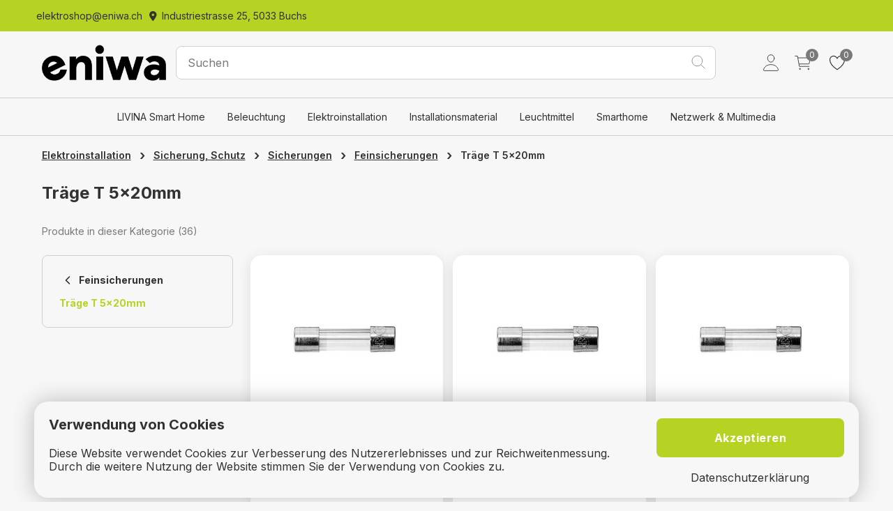

--- FILE ---
content_type: text/html;charset=UTF-8
request_url: https://elektroshop.eniwa.ch/de_CH/trc3a4ge-t-5x20mm/c?cc=s_3287944579175017
body_size: 171169
content:
<!DOCTYPE html>
<html class="body-background-color" lang="de-CH">
<head>
    <meta charset="utf-8">
    
    <title>Träge T 5x20mm | Eniwa AG Elektroshop</title>
    <meta name="description">
    <meta name="keywords">
    <meta name="author">
    <meta name="robots" content="index, follow">
    <link rel="canonical" href="https://elektroshop.eniwa.ch/de_CH/trc3a4ge-t-5x20mm/c?cc=s_3287944579175017" />
    <link rel="permalink" href="https://elektroshop.eniwa.ch/de_CH/trc3a4ge-t-5x20mm/c?cc=s_3287944579175017" />
    <meta name="application-name" content="Eniwa AG Elektroshop">
    <meta name="apple-mobile-web-app-title" content="Eniwa AG Elektroshop">
    <meta name="theme-color" content="#FFFFFF">
    <meta name="msapplication-navbutton-color" content="#FFFFFF">
    <meta name="apple-mobile-web-app-status-bar-style" content="black-translucent">
    <link rel="icon" type="image/x-icon"  href="/cmsstatic/shop_configurations/1/eniwa_favicon.ico">
    <link rel="icon" type="image/png" sizes="32x32" href="/cmsstatic/shop_configurations/1/eniwa_favicon.ico">
    <link rel="icon" type="image/png" sizes="16x16" href="/cmsstatic/shop_configurations/1/eniwa_favicon.ico">
    <link rel="apple-touch-icon"   href="/cmsstatic/shop_configurations/1/eniwa_favicon.ico">
    <meta name="mobile-web-app-capable" content="yes">
    <meta name="apple-mobile-web-app-capable" content="yes">
    <meta name="msapplication-starturl" content="/">
    <meta name="google-site-verification">

    <meta name="viewport" content="width=device-width, initial-scale=1, user-scalable=0, shrink-to-fit=no">
    <link rel="manifest" href="/manifest.json" crossorigin="use-credentials">
    <link rel="stylesheet" media="screen" href="/css/font-awesome.min-ab561a08b6eda1a4a58135f006b35c3d.css">
    <meta name="_csrf" content="e77aba99-2051-4c11-87c8-2e56c5a04aa3"/>
    <meta name="_csrf_param" content="_csrf"/>
    <link rel="stylesheet" media="screen" href="/css/vendor.min-31ba4e5e983bcfd1429439d932ed17dd.css">
    <link id="themeStyles" rel="stylesheet" media="screen" href="/css/eniwa-acaf1c9978e4d890f2f85edff63ce68b.css">
    <link id="mainStyles" rel="stylesheet" media="screen" href="/css/styles-fbd9007acc3d03185fdad0295123a792.css">
    <script src="/js/modernizr.min-e68eecd4210672412efc67b2a5ca0ef4.js"></script>
    <script src="/js/vendor.min-c16ccca753654df33d8c938533ce252a.js"></script>
    <script src="//maps.googleapis.com/maps/api/js?key=AIzaSyAYuf2ox5LgF_lta-z9Yfpy2Iu8_v-YuGg"></script>
    
</head>
<!-- Body-->
<body data-page-code="productlistpage">
<noscript>
    <p>Please Enable Javascript in your browser</p>
</noscript>

    
    
        <div class="topbar-color">
    <div class="topbarFirst container">

        <div class="topbarFirst-column meta">
            
                    <div>
    
        <a class="standard-hover metaNavigationColor" href="mailto:elektroshop@eniwa.ch">
            <i class="fa fa-envelope-o" aria-hidden="true"></i><span>elektroshop@eniwa.ch</span>
        </a>
    
    
    
    
</div>
            
                    <div>
    
    
    
        <a class="standard-hover metaNavigationColor" href="https://www.google.com/maps/place/Eniwa+AG/@47.3933427,8.0644797,15z/data=!4m5!3m4!1s0x0:0xd7b55475ef3cf12d!8m2!3d47.3933427!4d8.0644797">
            <i class="fa fa-map-marker" aria-hidden="true"></i>
            <span>Industriestrasse 25, 5033 Buchs</span>
        </a>
    
    
</div>
            
        </div>
        <div class="topbarFirst-column" style="float: right">
            
        </div>
        <script></script>
    </div>
</div>
    

    <header class="site-header navbar-sticky header-sticky">
        <div class="site-header__wrapper header-sticky">

            <!-- Topbar-->
            <div class="topbar container">
                <div class="d-flex topbar-inner">
                    
                        <div class="col-lg-2 site-branding d-flex">
    <a class="site-logo align-self-center" href="/de_ch/">
        <img class="header-logo-center-image" src="/cmsstatic/cms-components/4/eniwa_logoV1.png">
    </a>
</div>
                    
                        <div class="col-lg-8">
    <div class="search-box-wrap d-flex">
        <div class="search-box-inner align-self-center">
            <div class="search-box d-flex">
                <form class="input-group" method="get" action="/de_ch/s">
                    <span class="input-group-btn">
                      <button type="submit" id="searchsubmit">
                          <img src="/icons/search-icon-cfd4c304ecd48cd6f197d7f2d0e09ad7.svg" class="search__image"/>
                      </button>
                    </span>
                    <label for="search" style="display:none">Suchen</label>
                    <input name="q" id="search" class="search-input form-control search-background-color" type="search" autocomplete="off" placeholder="Suchen">
                </form>
            </div>
        </div>
        <script>
            if (!window['DFNXShop']) {
                window['DFNXShop'] = {variables: {}};
            }
            window['DFNXShop']['variables'] = {
                ...window['DFNXShop']['variables'],
                ...{
                    locale: "de_CH",
                }
            }
        </script>
    </div>
    <div id="sayt" class="mega-menu active"></div>
</div>
                    
                        <div class="col-lg-2 topbar-toolbar toolbar d-flex flex-row-reverse align-items-center">

    
        <div class="toolbar-item cart-toolbar px-2 px-lg-3 visible-on-mobile">
    <a href="/cart">
        <span class="cart-icon">
            <svg class="cart-icon__image" width="32" height="32" viewBox="0 0 32 32" fill="none" xmlns="http://www.w3.org/2000/svg">
                <path d="M11 27C11.5523 27 12 26.5523 12 26C12 25.4477 11.5523 25 11 25C10.4477 25 10 25.4477 10 26C10 26.5523 10.4477 27 11 27Z" stroke="#323232" stroke-linecap="round" stroke-linejoin="round"/>
                <path d="M25 27C25.5523 27 26 26.5523 26 26C26 25.4477 25.5523 25 25 25C24.4477 25 24 25.4477 24 26C24 26.5523 24.4477 27 25 27Z" stroke="#323232" stroke-linecap="round" stroke-linejoin="round"/>
                <path d="M3 5H7L10 22H26" stroke="#323232" stroke-linecap="round" stroke-linejoin="round"/>
                <path d="M10 18H25.59C25.7056 18.0001 25.8177 17.9601 25.9072 17.8868C25.9966 17.8135 26.0579 17.7115 26.0806 17.5981L27.8806 8.59813C27.8951 8.52555 27.8934 8.45066 27.8755 8.37886C27.8575 8.30705 27.8239 8.24012 27.7769 8.1829C27.73 8.12567 27.6709 8.07959 27.604 8.04796C27.5371 8.01633 27.464 7.99995 27.39 8H8" stroke="#323232" stroke-linecap="round" stroke-linejoin="round"/>
            </svg>
            <span class="count-label">0</span>
        </span>
    </a>
    
    <div class="toolbar-dropdown cart-dropdown widget-cart">
        <p class="empty-cart-message">
            <span>Noch keine Artikel im Warenkorb</span> &nbsp;
        </p>
    </div>
</div>
    
        <div class="toolbar-item wishlist-toolbar px-2 on-mobile">
    <a href="/wishlist/Default">
        <span class="wishlist-icon">
            <svg class="wishlist-icon__image" width="24" height="24" viewBox="0 0 24 24" fill="none" xmlns="http://www.w3.org/2000/svg">
                <path d="M16.5431 3.75C13.5 3.75 12 6.75 12 6.75C12 6.75 10.5 3.75 7.45688 3.75C4.98376 3.75 3.02532 5.81906 3.00001 8.28797C2.94844 13.4128 7.06548 17.0573 11.5781 20.1202C11.7025 20.2048 11.8495 20.2501 12 20.2501C12.1505 20.2501 12.2975 20.2048 12.4219 20.1202C16.9341 17.0573 21.0511 13.4128 21 8.28797C20.9747 5.81906 19.0163 3.75 16.5431 3.75Z" stroke="#323232" stroke-linecap="round" stroke-linejoin="round"/>
            </svg>
            <span class="count-label js-wishlist-count">0</span>
        </span>
    </a>
</div>
    
        <div class="toolbar-item cart-toolbar px-2 px-lg-3 hidden-on-mobile">
    <a href="/cart">
        <span class="cart-icon">
            <svg class="cart-icon__image" width="32" height="32" viewBox="0 0 32 32" fill="none" xmlns="http://www.w3.org/2000/svg">
                <path d="M11 27C11.5523 27 12 26.5523 12 26C12 25.4477 11.5523 25 11 25C10.4477 25 10 25.4477 10 26C10 26.5523 10.4477 27 11 27Z" stroke="#323232" stroke-linecap="round" stroke-linejoin="round"/>
                <path d="M25 27C25.5523 27 26 26.5523 26 26C26 25.4477 25.5523 25 25 25C24.4477 25 24 25.4477 24 26C24 26.5523 24.4477 27 25 27Z" stroke="#323232" stroke-linecap="round" stroke-linejoin="round"/>
                <path d="M3 5H7L10 22H26" stroke="#323232" stroke-linecap="round" stroke-linejoin="round"/>
                <path d="M10 18H25.59C25.7056 18.0001 25.8177 17.9601 25.9072 17.8868C25.9966 17.8135 26.0579 17.7115 26.0806 17.5981L27.8806 8.59813C27.8951 8.52555 27.8934 8.45066 27.8755 8.37886C27.8575 8.30705 27.8239 8.24012 27.7769 8.1829C27.73 8.12567 27.6709 8.07959 27.604 8.04796C27.5371 8.01633 27.464 7.99995 27.39 8H8" stroke="#323232" stroke-linecap="round" stroke-linejoin="round"/>
            </svg>
            <span class="count-label">0</span>
        </span>
    </a>
    
    <div class="toolbar-dropdown cart-dropdown widget-cart">
        <p class="empty-cart-message">
            <span>Noch keine Artikel im Warenkorb</span> &nbsp;
        </p>
    </div>
</div>
    

    

    <div class="toolbar-item user-toolbar px-1">
        <a  class="topbar-toolbar-user-link" href="/de_ch/login">
            <svg class="user-toolbar__image" width="32" height="32" viewBox="0 0 32 32" fill="none" xmlns="http://www.w3.org/2000/svg">
                <path d="M21.5001 9C21.2551 12.3044 18.7501 15 16.0001 15C13.2501 15 10.7407 12.305 10.5001 9C10.2501 5.5625 12.6876 3 16.0001 3C19.3126 3 21.7501 5.625 21.5001 9Z" stroke="#323232" stroke-linecap="round" stroke-linejoin="round"/>
                <path d="M15.9999 19C10.5624 19 5.04366 22 4.02241 27.6625C3.89928 28.345 4.28553 29 4.99991 29H26.9999C27.7149 29 28.1012 28.345 27.978 27.6625C26.9562 22 21.4374 19 15.9999 19Z" stroke="#323232" stroke-miterlimit="10"/>
            </svg>
        </a>
    </div>
</div>
                    
                </div>
            </div>

            <!-- Navbar-->
            
                <div class="navbar">
    <nav class="site-menu d-flex">
        <ul class="nav-menu">
            
                <li class="has-megamenu">
    
    <a>LIVINA Smart Home</a>
    <div class="mega-menu">
        <div class="container navigation-category-container px-3">
            <div class="navigation-category__wrapper row">
                
                    <div class="col-lg-3 col-md-3 navigation-category">
    <p class="navigation-header-title">
        <a href="/de_ch/livina-leuchten/c?cc=eniw-cat-light">LIVINA Leuchten</a>
    </p>
    <ul>
        
    </ul>
</div>
                
                    <div class="col-lg-3 col-md-3 navigation-category">
    <p class="navigation-header-title">
        <a href="/de_ch/livina-sicherheit/c?cc=eniw-cat-security">LIVINA Sicherheit</a>
    </p>
    <ul>
        
    </ul>
</div>
                
                    <div class="col-lg-3 col-md-3 navigation-category">
    <p class="navigation-header-title">
        <a href="/de_ch/livina-komponenten/c?cc=eniw-cat-components">LIVINA Komponenten</a>
    </p>
    <ul>
        
    </ul>
</div>
                
                    <div class="col-lg-3 col-md-3 navigation-category">
    <p class="navigation-header-title">
        <a href="/de_ch/livina-pir/c?cc=eniw-cat-pir">LIVINA PIR</a>
    </p>
    <ul>
        
    </ul>
</div>
                
                    <div class="col-lg-3 col-md-3 navigation-category">
    <p class="navigation-header-title">
        <a href="/de_ch/livina-video/c?cc=eniw-cat-video">LIVINA Video</a>
    </p>
    <ul>
        
    </ul>
</div>
                
                    <div class="col-lg-3 col-md-3 navigation-category">
    <p class="navigation-header-title">
        <a href="/de_ch/livina-audio/c?cc=eniw-cat-audio">LIVINA Audio</a>
    </p>
    <ul>
        
    </ul>
</div>
                
                    <div class="col-lg-3 col-md-3 navigation-category">
    <p class="navigation-header-title">
        <a href="/de_ch/livina-heizung/c?cc=eniw-cat-heating">LIVINA Heizung</a>
    </p>
    <ul>
        
    </ul>
</div>
                
                    <div class="col-lg-3 col-md-3 navigation-category">
    <p class="navigation-header-title">
        <a href="/de_ch/livina-steckdosen/c?cc=eniw-cat-plugs">LIVINA Steckdosen</a>
    </p>
    <ul>
        
    </ul>
</div>
                
                    <div class="col-lg-3 col-md-3 navigation-category">
    <p class="navigation-header-title">
        <a href="/de_ch/livina-schalter-dimmer/c?cc=eniw-cat-switches">LIVINA Schalter/Dimmer</a>
    </p>
    <ul>
        
    </ul>
</div>
                
            </div>
        </div>
    </div>
</li>
            
                <li class="has-megamenu">
    
    <a>Beleuchtung</a>
    <div class="mega-menu">
        <div class="container navigation-category-container px-3">
            <div class="navigation-category__wrapper row">
                
                    <div class="col-lg-3 col-md-3 navigation-category">
    <p class="navigation-header-title">
        <a href="/de_ch/arbeitsleuchten/c?cc=sat-kla-050">Arbeitsleuchten</a>
    </p>
    <ul>
        
    </ul>
</div>
                
                    <div class="col-lg-3 col-md-3 navigation-category">
    <p class="navigation-header-title">
        <a href="/de_ch/innenleuchten/c?cc=sat-kla-052">Innenleuchten</a>
    </p>
    <ul>
        
    </ul>
</div>
                
                    <div class="col-lg-3 col-md-3 navigation-category">
    <p class="navigation-header-title">
        <a href="/de_ch/aussenleuchten/c?cc=sat-kla-051">Aussenleuchten</a>
    </p>
    <ul>
        
    </ul>
</div>
                
                    <div class="col-lg-3 col-md-3 navigation-category">
    <p class="navigation-header-title">
        <a href="/de_ch/smartleuchten/c?cc=sat-kla-054">Smartleuchten</a>
    </p>
    <ul>
        
    </ul>
</div>
                
                    <div class="col-lg-3 col-md-3 navigation-category">
    <p class="navigation-header-title">
        <a href="/de_ch/balkenleuchten-lichtleisten-nassraumleuchten/c?cc=sat-kla-053">Balkenleuchten, Lichtleisten, Nassraumleuchten</a>
    </p>
    <ul>
        
    </ul>
</div>
                
                    <div class="col-lg-3 col-md-3 navigation-category">
    <p class="navigation-header-title">
        <a href="/de_ch/lampenfassungen/c?cc=sat-kla-056">Lampenfassungen</a>
    </p>
    <ul>
        
    </ul>
</div>
                
                    <div class="col-lg-3 col-md-3 navigation-category">
    <p class="navigation-header-title">
        <a href="/de_ch/led-streifen/c?cc=sat-kla-055">LED Streifen</a>
    </p>
    <ul>
        
    </ul>
</div>
                
                    <div class="col-lg-3 col-md-3 navigation-category">
    <p class="navigation-header-title">
        <a href="/de_ch/diverses-beleuchtung/c?cc=sat-kla-058">Diverses Beleuchtung</a>
    </p>
    <ul>
        
    </ul>
</div>
                
                    <div class="col-lg-3 col-md-3 navigation-category">
    <p class="navigation-header-title">
        <a href="/de_ch/festbeleuchtung-26-gadgets/c?cc=sat-kla-057">Festbeleuchtung &amp; Gadgets</a>
    </p>
    <ul>
        
    </ul>
</div>
                
            </div>
        </div>
    </div>
</li>
            
                <li class="has-megamenu">
    
    <a>Elektroinstallation</a>
    <div class="mega-menu">
        <div class="container navigation-category-container px-3">
            <div class="navigation-category__wrapper row">
                
                    <div class="col-lg-3 col-md-3 navigation-category">
    <p class="navigation-header-title">
        <a href="/de_ch/sicherung-schutz/c?cc=s_3287944579174999">Sicherung, Schutz</a>
    </p>
    <ul>
        
    </ul>
</div>
                
                    <div class="col-lg-3 col-md-3 navigation-category">
    <p class="navigation-header-title">
        <a href="/de_ch/sonnerie-26-multimedia/c?cc=s_3287944579174932">Sonnerie &amp; Multimedia</a>
    </p>
    <ul>
        
    </ul>
</div>
                
                    <div class="col-lg-3 col-md-3 navigation-category">
    <p class="navigation-header-title">
        <a href="/de_ch/batterien-akkus-ladegerc3a4te/c?cc=s_3287944579174920">Batterien, Akkus, Ladegeräte</a>
    </p>
    <ul>
        
    </ul>
</div>
                
                    <div class="col-lg-3 col-md-3 navigation-category">
    <p class="navigation-header-title">
        <a href="/de_ch/stecker-26-verlc3a4ngerungen/c?cc=s_3287944579174964">Stecker &amp; Verlängerungen</a>
    </p>
    <ul>
        
    </ul>
</div>
                
                    <div class="col-lg-3 col-md-3 navigation-category">
    <p class="navigation-header-title">
        <a href="/de_ch/schalter-26-steckdosen/c?cc=s_3287944579174706">Schalter &amp; Steckdosen</a>
    </p>
    <ul>
        
    </ul>
</div>
                
                    <div class="col-lg-3 col-md-3 navigation-category">
    <p class="navigation-header-title">
        <a href="/de_ch/schaltgerc3a4te/c?cc=s_3287944579174858">Schaltgeräte</a>
    </p>
    <ul>
        
    </ul>
</div>
                
                    <div class="col-lg-3 col-md-3 navigation-category">
    <p class="navigation-header-title">
        <a href="/de_ch/sicherheit/c?cc=s_3287944579174956">Sicherheit</a>
    </p>
    <ul>
        
    </ul>
</div>
                
                    <div class="col-lg-3 col-md-3 navigation-category">
    <p class="navigation-header-title">
        <a href="/de_ch/haustc3bcrsprechanlagen/c?cc=s_3287944579174949">Haustürsprechanlagen</a>
    </p>
    <ul>
        
    </ul>
</div>
                
            </div>
        </div>
    </div>
</li>
            
                <li class="has-megamenu">
    
    <a>Installationsmaterial</a>
    <div class="mega-menu">
        <div class="container navigation-category-container px-3">
            <div class="navigation-category__wrapper row">
                
                    <div class="col-lg-3 col-md-3 navigation-category">
    <p class="navigation-header-title">
        <a href="/de_ch/rohre-schlc3a4uche-26-zubehc3b6r/c?cc=s_1614088750680702">Rohre/Schläuche &amp; Zubehör</a>
    </p>
    <ul>
        
    </ul>
</div>
                
                    <div class="col-lg-3 col-md-3 navigation-category">
    <p class="navigation-header-title">
        <a href="/de_ch/kanc3a4le-26-zubehc3b6r/c?cc=s_1614088750958308">Kanäle &amp; Zubehör</a>
    </p>
    <ul>
        
    </ul>
</div>
                
                    <div class="col-lg-3 col-md-3 navigation-category">
    <p class="navigation-header-title">
        <a href="/de_ch/apparategehc3a4use-26-zubehc3b6r/c?cc=s_1614088750958329">Apparategehäuse &amp; Zubehör</a>
    </p>
    <ul>
        
    </ul>
</div>
                
                    <div class="col-lg-3 col-md-3 navigation-category">
    <p class="navigation-header-title">
        <a href="/de_ch/leiterverbindungen/c?cc=s_1614088750958338">Leiterverbindungen</a>
    </p>
    <ul>
        
    </ul>
</div>
                
                    <div class="col-lg-3 col-md-3 navigation-category">
    <p class="navigation-header-title">
        <a href="/de_ch/abdecken-26-isolieren/c?cc=s_1614088750958447">Abdecken &amp; Isolieren</a>
    </p>
    <ul>
        
    </ul>
</div>
                
                    <div class="col-lg-3 col-md-3 navigation-category">
    <p class="navigation-header-title">
        <a href="/de_ch/profilschienen-26-zubehc3b6r/c?cc=s_1614088750958455">Profilschienen &amp; Zubehör</a>
    </p>
    <ul>
        
    </ul>
</div>
                
                    <div class="col-lg-3 col-md-3 navigation-category">
    <p class="navigation-header-title">
        <a href="/de_ch/abzweigdosen/c?cc=s_1614088750958323">Abzweigdosen</a>
    </p>
    <ul>
        
    </ul>
</div>
                
                    <div class="col-lg-3 col-md-3 navigation-category">
    <p class="navigation-header-title">
        <a href="/de_ch/kabel-26-drc3a4hte-28leiter29/c?cc=s_1614088750586059">Kabel &amp; Drähte (Leiter)</a>
    </p>
    <ul>
        
    </ul>
</div>
                
                    <div class="col-lg-3 col-md-3 navigation-category">
    <p class="navigation-header-title">
        <a href="/de_ch/schrumpfschlc3a4uche/c?cc=s_1614088750958465">Schrumpfschläuche</a>
    </p>
    <ul>
        
    </ul>
</div>
                
                    <div class="col-lg-3 col-md-3 navigation-category">
    <p class="navigation-header-title">
        <a href="/de_ch/befestigungstechnik/c?cc=s_1614088750958365">Befestigungstechnik</a>
    </p>
    <ul>
        
    </ul>
</div>
                
                    <div class="col-lg-3 col-md-3 navigation-category">
    <p class="navigation-header-title">
        <a href="/de_ch/leiterzubehc3b6r/c?cc=s_1614088750785304">Leiterzubehör</a>
    </p>
    <ul>
        
    </ul>
</div>
                
                    <div class="col-lg-3 col-md-3 navigation-category">
    <p class="navigation-header-title">
        <a href="/de_ch/kabelbinder-spiralbc3a4nder/c?cc=s_1614088750958461">Kabelbinder, Spiralbänder</a>
    </p>
    <ul>
        
    </ul>
</div>
                
            </div>
        </div>
    </div>
</li>
            
                <li class="has-megamenu">
    
    <a>Leuchtmittel</a>
    <div class="mega-menu">
        <div class="container navigation-category-container px-3">
            <div class="navigation-category__wrapper row">
                
                    <div class="col-lg-3 col-md-3 navigation-category">
    <p class="navigation-header-title">
        <a href="/de_ch/fl-rc3b6hre/c?cc=sat-kla-059">FL Röhre</a>
    </p>
    <ul>
        
    </ul>
</div>
                
                    <div class="col-lg-3 col-md-3 navigation-category">
    <p class="navigation-header-title">
        <a href="/de_ch/halogen-lampen/c?cc=sat-kla-061">Halogen Lampen</a>
    </p>
    <ul>
        
    </ul>
</div>
                
                    <div class="col-lg-3 col-md-3 navigation-category">
    <p class="navigation-header-title">
        <a href="/de_ch/kompakt-leuchtstofflampen/c?cc=sat-kla-060">Kompakt-Leuchtstofflampen</a>
    </p>
    <ul>
        
    </ul>
</div>
                
                    <div class="col-lg-3 col-md-3 navigation-category">
    <p class="navigation-header-title">
        <a href="/de_ch/led-lampe-multi-led/c?cc=sat-kla-063">LED-Lampe/Multi-LED</a>
    </p>
    <ul>
        
    </ul>
</div>
                
                    <div class="col-lg-3 col-md-3 navigation-category">
    <p class="navigation-header-title">
        <a href="/de_ch/natriumdampf-hochdrucklampe/c?cc=sat-kla-062">Natriumdampf-Hochdrucklampe</a>
    </p>
    <ul>
        
    </ul>
</div>
                
                    <div class="col-lg-3 col-md-3 navigation-category">
    <p class="navigation-header-title">
        <a href="/de_ch/kfz-lampen/c?cc=sat-kla-064">KFZ Lampen</a>
    </p>
    <ul>
        
    </ul>
</div>
                
            </div>
        </div>
    </div>
</li>
            
                <li class="has-megamenu">
    
    <a>Smarthome</a>
    <div class="mega-menu">
        <div class="container navigation-category-container px-3">
            <div class="navigation-category__wrapper row">
                
                    <div class="col-lg-3 col-md-3 navigation-category">
    <p class="navigation-header-title">
        <a href="/de_ch/omnio-enocean/c?cc=s_1037039858080593">Omnio EnOcean</a>
    </p>
    <ul>
        
    </ul>
</div>
                
                    <div class="col-lg-3 col-md-3 navigation-category">
    <p class="navigation-header-title">
        <a href="/de_ch/eaton-xcomfort/c?cc=s_1037039858080582">Eaton xComfort</a>
    </p>
    <ul>
        
    </ul>
</div>
                
                    <div class="col-lg-3 col-md-3 navigation-category">
    <p class="navigation-header-title">
        <a href="/de_ch/dingz-system/c?cc=s_1037039858080571">Dingz System</a>
    </p>
    <ul>
        
    </ul>
</div>
                
                    <div class="col-lg-3 col-md-3 navigation-category">
    <p class="navigation-header-title">
        <a href="/de_ch/philips-interact/c?cc=s_1615889086244216">Philips Interact</a>
    </p>
    <ul>
        
    </ul>
</div>
                
                    <div class="col-lg-3 col-md-3 navigation-category">
    <p class="navigation-header-title">
        <a href="/de_ch/somfy/c?cc=s_1037039858080601">Somfy</a>
    </p>
    <ul>
        
    </ul>
</div>
                
                    <div class="col-lg-3 col-md-3 navigation-category">
    <p class="navigation-header-title">
        <a href="/de_ch/demelectric/c?cc=s_1615889085457364">Demelectric</a>
    </p>
    <ul>
        
    </ul>
</div>
                
                    <div class="col-lg-3 col-md-3 navigation-category">
    <p class="navigation-header-title">
        <a href="/de_ch/flextron-aladin/c?cc=s_1037039858080622">Flextron Aladin</a>
    </p>
    <ul>
        
    </ul>
</div>
                
                    <div class="col-lg-3 col-md-3 navigation-category">
    <p class="navigation-header-title">
        <a href="/de_ch/legrand-netatmo/c?cc=s_1037039858080576">Legrand Netatmo</a>
    </p>
    <ul>
        
    </ul>
</div>
                
                    <div class="col-lg-3 col-md-3 navigation-category">
    <p class="navigation-header-title">
        <a href="/de_ch/theben-luxorliving/c?cc=s_1037039858080614">Theben LUXORliving</a>
    </p>
    <ul>
        
    </ul>
</div>
                
                    <div class="col-lg-3 col-md-3 navigation-category">
    <p class="navigation-header-title">
        <a href="/de_ch/digitalstrom/c?cc=s_1037039858080636">Digitalstrom</a>
    </p>
    <ul>
        
    </ul>
</div>
                
                    <div class="col-lg-3 col-md-3 navigation-category">
    <p class="navigation-header-title">
        <a href="/de_ch/ledvance-smart-/c?cc=s_1615889086246042">Ledvance SMART+</a>
    </p>
    <ul>
        
    </ul>
</div>
                
            </div>
        </div>
    </div>
</li>
            
                <li class="has-megamenu">
    
    <a>Netzwerk &amp; Multimedia</a>
    <div class="mega-menu">
        <div class="container navigation-category-container px-3">
            <div class="navigation-category__wrapper row">
                
                    <div class="col-lg-3 col-md-3 navigation-category">
    <p class="navigation-header-title">
        <a href="/de_ch/netzwerkkomponenten/c?cc=sat-kla-037">Netzwerkkomponenten</a>
    </p>
    <ul>
        
    </ul>
</div>
                
                    <div class="col-lg-3 col-md-3 navigation-category">
    <p class="navigation-header-title">
        <a href="/de_ch/telefone/c?cc=sat-kla-039">Telefone</a>
    </p>
    <ul>
        
    </ul>
</div>
                
                    <div class="col-lg-3 col-md-3 navigation-category">
    <p class="navigation-header-title">
        <a href="/de_ch/kabel-fc3bcr-multimedia-26-netzwerk/c?cc=sat-kla-040">Kabel für Multimedia &amp; Netzwerk</a>
    </p>
    <ul>
        
    </ul>
</div>
                
            </div>
        </div>
    </div>
</li>
            
        </ul>
    </nav>

    <script></script>
</div>
            

            
                <div class="container pt-1 pb-3 mobile-search-container">
                    <div class="mobile-menu-container">
    <!-- Search Box-->
    
        <div class="mobile-search d-flex align-items-center">

    <div class="site-branding-menu-toggle toolbar-item visible-on-mobile mobile-menu-toggle">
        <a href="#">
            <div>
                <i class="icon-menu"></i>
            </div>
        </a>
    </div>

    <div class="mobile-search-bar">
        <div class="js-mobile-search-bar-top">
            <form class="input-group w-100" method="get" action="/de_ch/s">
                <span class="search-bar-back-arrow input-group-btn element-hidden-important">
                    <button type="button" class="search-bar-back-arrow-button">
                        <i class="icon-arrow-left standard-hover"></i>
                    </button>
                </span>
                <span class="input-group-btn mobile-search-btn">
                    <button type="submit" id="searchmobilesubmit">
                        <img src="/icons/search-icon-cfd4c304ecd48cd6f197d7f2d0e09ad7.svg" class="search__image"/>
                    </button>
                </span>
                <input id="searchmobile" class="search-input form-control" name="q" autocomplete="off" placeholder="Suchen">
            </form>
        </div>
        <div id="saytmobile" class="mega-menu active sayt-mobile" style="position: absolute"></div>
    </div>
    <script>
        if (!window['DFNXShop']) {
            window['DFNXShop'] = {variables: {}};
        }
        window['DFNXShop']['variables'] = {
            ...window['DFNXShop']['variables'],
            ...{
                locale: "de_CH",
            }
        }
    </script>

</div>
    
    <div class="mobile-menu">
        <!-- Slideable (Mobile) Menu-->
        <nav class="slideable-menu">
            <span class="slideable-menu__title">Menü</span>
            <ul class="menu" data-initial-height="385">
                
                    <li  class="has-children">
    <i></i>
    <span>
        <a class="mobile-menu-link col-10" href="/de_ch/livina-smart-home/c?cc=eniw-cat-smarthome">LIVINA Smart Home</a>
        <span class="sub-menu-toggle">
            <img class="sub-menu-toggle-icon" src="/icons/icon-arrow-forward-6348b4aff8c8242ba074c2fb2a6988b8.svg"/>
        </span>
    </span>
    <ul class="slideable-submenu">
        
            <li  class="none">
    <i></i>
    <span>
        <a class="mobile-menu-link col-10" href="/de_ch/livina-leuchten/c?cc=eniw-cat-light">LIVINA Leuchten</a>
        
    </span>
    
</li>
        
            <li  class="none">
    <i></i>
    <span>
        <a class="mobile-menu-link col-10" href="/de_ch/livina-sicherheit/c?cc=eniw-cat-security">LIVINA Sicherheit</a>
        
    </span>
    
</li>
        
            <li  class="none">
    <i></i>
    <span>
        <a class="mobile-menu-link col-10" href="/de_ch/livina-komponenten/c?cc=eniw-cat-components">LIVINA Komponenten</a>
        
    </span>
    
</li>
        
            <li  class="none">
    <i></i>
    <span>
        <a class="mobile-menu-link col-10" href="/de_ch/livina-pir/c?cc=eniw-cat-pir">LIVINA PIR</a>
        
    </span>
    
</li>
        
            <li  class="none">
    <i></i>
    <span>
        <a class="mobile-menu-link col-10" href="/de_ch/livina-video/c?cc=eniw-cat-video">LIVINA Video</a>
        
    </span>
    
</li>
        
            <li  class="none">
    <i></i>
    <span>
        <a class="mobile-menu-link col-10" href="/de_ch/livina-audio/c?cc=eniw-cat-audio">LIVINA Audio</a>
        
    </span>
    
</li>
        
            <li  class="none">
    <i></i>
    <span>
        <a class="mobile-menu-link col-10" href="/de_ch/livina-heizung/c?cc=eniw-cat-heating">LIVINA Heizung</a>
        
    </span>
    
</li>
        
            <li  class="none">
    <i></i>
    <span>
        <a class="mobile-menu-link col-10" href="/de_ch/livina-steckdosen/c?cc=eniw-cat-plugs">LIVINA Steckdosen</a>
        
    </span>
    
</li>
        
            <li  class="none">
    <i></i>
    <span>
        <a class="mobile-menu-link col-10" href="/de_ch/livina-schalter-dimmer/c?cc=eniw-cat-switches">LIVINA Schalter/Dimmer</a>
        
    </span>
    
</li>
        
    </ul>
</li>
                
                    <li  class="has-children">
    <i></i>
    <span>
        <a class="mobile-menu-link col-10" href="/de_ch/beleuchtung/c?cc=sat-kat-01">Beleuchtung</a>
        <span class="sub-menu-toggle">
            <img class="sub-menu-toggle-icon" src="/icons/icon-arrow-forward-6348b4aff8c8242ba074c2fb2a6988b8.svg"/>
        </span>
    </span>
    <ul class="slideable-submenu">
        
            <li  class="none">
    <i></i>
    <span>
        <a class="mobile-menu-link col-10" href="/de_ch/arbeitsleuchten/c?cc=sat-kla-050">Arbeitsleuchten</a>
        
    </span>
    
</li>
        
            <li  class="none">
    <i></i>
    <span>
        <a class="mobile-menu-link col-10" href="/de_ch/innenleuchten/c?cc=sat-kla-052">Innenleuchten</a>
        
    </span>
    
</li>
        
            <li  class="none">
    <i></i>
    <span>
        <a class="mobile-menu-link col-10" href="/de_ch/aussenleuchten/c?cc=sat-kla-051">Aussenleuchten</a>
        
    </span>
    
</li>
        
            <li  class="none">
    <i></i>
    <span>
        <a class="mobile-menu-link col-10" href="/de_ch/smartleuchten/c?cc=sat-kla-054">Smartleuchten</a>
        
    </span>
    
</li>
        
            <li  class="none">
    <i></i>
    <span>
        <a class="mobile-menu-link col-10" href="/de_ch/balkenleuchten-lichtleisten-nassraumleuchten/c?cc=sat-kla-053">Balkenleuchten, Lichtleisten, Nassraumleuchten</a>
        
    </span>
    
</li>
        
            <li  class="none">
    <i></i>
    <span>
        <a class="mobile-menu-link col-10" href="/de_ch/lampenfassungen/c?cc=sat-kla-056">Lampenfassungen</a>
        
    </span>
    
</li>
        
            <li  class="none">
    <i></i>
    <span>
        <a class="mobile-menu-link col-10" href="/de_ch/led-streifen/c?cc=sat-kla-055">LED Streifen</a>
        
    </span>
    
</li>
        
            <li  class="none">
    <i></i>
    <span>
        <a class="mobile-menu-link col-10" href="/de_ch/diverses-beleuchtung/c?cc=sat-kla-058">Diverses Beleuchtung</a>
        
    </span>
    
</li>
        
            <li  class="none">
    <i></i>
    <span>
        <a class="mobile-menu-link col-10" href="/de_ch/festbeleuchtung-26-gadgets/c?cc=sat-kla-057">Festbeleuchtung &amp; Gadgets</a>
        
    </span>
    
</li>
        
    </ul>
</li>
                
                    <li  class="has-children">
    <i></i>
    <span>
        <a class="mobile-menu-link col-10" href="/de_ch/elektroinstallation/c?cc=sat-kat-09">Elektroinstallation</a>
        <span class="sub-menu-toggle">
            <img class="sub-menu-toggle-icon" src="/icons/icon-arrow-forward-6348b4aff8c8242ba074c2fb2a6988b8.svg"/>
        </span>
    </span>
    <ul class="slideable-submenu">
        
            <li  class="none">
    <i></i>
    <span>
        <a class="mobile-menu-link col-10" href="/de_ch/sicherung-schutz/c?cc=s_3287944579174999">Sicherung, Schutz</a>
        
    </span>
    
</li>
        
            <li  class="none">
    <i></i>
    <span>
        <a class="mobile-menu-link col-10" href="/de_ch/sonnerie-26-multimedia/c?cc=s_3287944579174932">Sonnerie &amp; Multimedia</a>
        
    </span>
    
</li>
        
            <li  class="none">
    <i></i>
    <span>
        <a class="mobile-menu-link col-10" href="/de_ch/batterien-akkus-ladegerc3a4te/c?cc=s_3287944579174920">Batterien, Akkus, Ladegeräte</a>
        
    </span>
    
</li>
        
            <li  class="none">
    <i></i>
    <span>
        <a class="mobile-menu-link col-10" href="/de_ch/stecker-26-verlc3a4ngerungen/c?cc=s_3287944579174964">Stecker &amp; Verlängerungen</a>
        
    </span>
    
</li>
        
            <li  class="none">
    <i></i>
    <span>
        <a class="mobile-menu-link col-10" href="/de_ch/schalter-26-steckdosen/c?cc=s_3287944579174706">Schalter &amp; Steckdosen</a>
        
    </span>
    
</li>
        
            <li  class="none">
    <i></i>
    <span>
        <a class="mobile-menu-link col-10" href="/de_ch/schaltgerc3a4te/c?cc=s_3287944579174858">Schaltgeräte</a>
        
    </span>
    
</li>
        
            <li  class="none">
    <i></i>
    <span>
        <a class="mobile-menu-link col-10" href="/de_ch/sicherheit/c?cc=s_3287944579174956">Sicherheit</a>
        
    </span>
    
</li>
        
            <li  class="none">
    <i></i>
    <span>
        <a class="mobile-menu-link col-10" href="/de_ch/haustc3bcrsprechanlagen/c?cc=s_3287944579174949">Haustürsprechanlagen</a>
        
    </span>
    
</li>
        
    </ul>
</li>
                
                    <li  class="has-children">
    <i></i>
    <span>
        <a class="mobile-menu-link col-10" href="/de_ch/installationsmaterial/c?cc=sat-kat-04">Installationsmaterial</a>
        <span class="sub-menu-toggle">
            <img class="sub-menu-toggle-icon" src="/icons/icon-arrow-forward-6348b4aff8c8242ba074c2fb2a6988b8.svg"/>
        </span>
    </span>
    <ul class="slideable-submenu">
        
            <li  class="none">
    <i></i>
    <span>
        <a class="mobile-menu-link col-10" href="/de_ch/rohre-schlc3a4uche-26-zubehc3b6r/c?cc=s_1614088750680702">Rohre/Schläuche &amp; Zubehör</a>
        
    </span>
    
</li>
        
            <li  class="none">
    <i></i>
    <span>
        <a class="mobile-menu-link col-10" href="/de_ch/kanc3a4le-26-zubehc3b6r/c?cc=s_1614088750958308">Kanäle &amp; Zubehör</a>
        
    </span>
    
</li>
        
            <li  class="none">
    <i></i>
    <span>
        <a class="mobile-menu-link col-10" href="/de_ch/apparategehc3a4use-26-zubehc3b6r/c?cc=s_1614088750958329">Apparategehäuse &amp; Zubehör</a>
        
    </span>
    
</li>
        
            <li  class="none">
    <i></i>
    <span>
        <a class="mobile-menu-link col-10" href="/de_ch/leiterverbindungen/c?cc=s_1614088750958338">Leiterverbindungen</a>
        
    </span>
    
</li>
        
            <li  class="none">
    <i></i>
    <span>
        <a class="mobile-menu-link col-10" href="/de_ch/abdecken-26-isolieren/c?cc=s_1614088750958447">Abdecken &amp; Isolieren</a>
        
    </span>
    
</li>
        
            <li  class="none">
    <i></i>
    <span>
        <a class="mobile-menu-link col-10" href="/de_ch/profilschienen-26-zubehc3b6r/c?cc=s_1614088750958455">Profilschienen &amp; Zubehör</a>
        
    </span>
    
</li>
        
            <li  class="none">
    <i></i>
    <span>
        <a class="mobile-menu-link col-10" href="/de_ch/abzweigdosen/c?cc=s_1614088750958323">Abzweigdosen</a>
        
    </span>
    
</li>
        
            <li  class="none">
    <i></i>
    <span>
        <a class="mobile-menu-link col-10" href="/de_ch/kabel-26-drc3a4hte-28leiter29/c?cc=s_1614088750586059">Kabel &amp; Drähte (Leiter)</a>
        
    </span>
    
</li>
        
            <li  class="none">
    <i></i>
    <span>
        <a class="mobile-menu-link col-10" href="/de_ch/schrumpfschlc3a4uche/c?cc=s_1614088750958465">Schrumpfschläuche</a>
        
    </span>
    
</li>
        
            <li  class="none">
    <i></i>
    <span>
        <a class="mobile-menu-link col-10" href="/de_ch/befestigungstechnik/c?cc=s_1614088750958365">Befestigungstechnik</a>
        
    </span>
    
</li>
        
            <li  class="none">
    <i></i>
    <span>
        <a class="mobile-menu-link col-10" href="/de_ch/leiterzubehc3b6r/c?cc=s_1614088750785304">Leiterzubehör</a>
        
    </span>
    
</li>
        
            <li  class="none">
    <i></i>
    <span>
        <a class="mobile-menu-link col-10" href="/de_ch/kabelbinder-spiralbc3a4nder/c?cc=s_1614088750958461">Kabelbinder, Spiralbänder</a>
        
    </span>
    
</li>
        
    </ul>
</li>
                
                    <li  class="has-children">
    <i></i>
    <span>
        <a class="mobile-menu-link col-10" href="/de_ch/leuchtmittel/c?cc=sat-kat-08">Leuchtmittel</a>
        <span class="sub-menu-toggle">
            <img class="sub-menu-toggle-icon" src="/icons/icon-arrow-forward-6348b4aff8c8242ba074c2fb2a6988b8.svg"/>
        </span>
    </span>
    <ul class="slideable-submenu">
        
            <li  class="none">
    <i></i>
    <span>
        <a class="mobile-menu-link col-10" href="/de_ch/fl-rc3b6hre/c?cc=sat-kla-059">FL Röhre</a>
        
    </span>
    
</li>
        
            <li  class="none">
    <i></i>
    <span>
        <a class="mobile-menu-link col-10" href="/de_ch/halogen-lampen/c?cc=sat-kla-061">Halogen Lampen</a>
        
    </span>
    
</li>
        
            <li  class="none">
    <i></i>
    <span>
        <a class="mobile-menu-link col-10" href="/de_ch/kompakt-leuchtstofflampen/c?cc=sat-kla-060">Kompakt-Leuchtstofflampen</a>
        
    </span>
    
</li>
        
            <li  class="none">
    <i></i>
    <span>
        <a class="mobile-menu-link col-10" href="/de_ch/led-lampe-multi-led/c?cc=sat-kla-063">LED-Lampe/Multi-LED</a>
        
    </span>
    
</li>
        
            <li  class="none">
    <i></i>
    <span>
        <a class="mobile-menu-link col-10" href="/de_ch/natriumdampf-hochdrucklampe/c?cc=sat-kla-062">Natriumdampf-Hochdrucklampe</a>
        
    </span>
    
</li>
        
            <li  class="none">
    <i></i>
    <span>
        <a class="mobile-menu-link col-10" href="/de_ch/kfz-lampen/c?cc=sat-kla-064">KFZ Lampen</a>
        
    </span>
    
</li>
        
    </ul>
</li>
                
                    <li  class="has-children">
    <i></i>
    <span>
        <a class="mobile-menu-link col-10" href="/de_ch/smarthome/c?cc=sat-kat-11">Smarthome</a>
        <span class="sub-menu-toggle">
            <img class="sub-menu-toggle-icon" src="/icons/icon-arrow-forward-6348b4aff8c8242ba074c2fb2a6988b8.svg"/>
        </span>
    </span>
    <ul class="slideable-submenu">
        
            <li  class="none">
    <i></i>
    <span>
        <a class="mobile-menu-link col-10" href="/de_ch/omnio-enocean/c?cc=s_1037039858080593">Omnio EnOcean</a>
        
    </span>
    
</li>
        
            <li  class="none">
    <i></i>
    <span>
        <a class="mobile-menu-link col-10" href="/de_ch/eaton-xcomfort/c?cc=s_1037039858080582">Eaton xComfort</a>
        
    </span>
    
</li>
        
            <li  class="none">
    <i></i>
    <span>
        <a class="mobile-menu-link col-10" href="/de_ch/dingz-system/c?cc=s_1037039858080571">Dingz System</a>
        
    </span>
    
</li>
        
            <li  class="none">
    <i></i>
    <span>
        <a class="mobile-menu-link col-10" href="/de_ch/philips-interact/c?cc=s_1615889086244216">Philips Interact</a>
        
    </span>
    
</li>
        
            <li  class="none">
    <i></i>
    <span>
        <a class="mobile-menu-link col-10" href="/de_ch/somfy/c?cc=s_1037039858080601">Somfy</a>
        
    </span>
    
</li>
        
            <li  class="none">
    <i></i>
    <span>
        <a class="mobile-menu-link col-10" href="/de_ch/demelectric/c?cc=s_1615889085457364">Demelectric</a>
        
    </span>
    
</li>
        
            <li  class="none">
    <i></i>
    <span>
        <a class="mobile-menu-link col-10" href="/de_ch/flextron-aladin/c?cc=s_1037039858080622">Flextron Aladin</a>
        
    </span>
    
</li>
        
            <li  class="none">
    <i></i>
    <span>
        <a class="mobile-menu-link col-10" href="/de_ch/legrand-netatmo/c?cc=s_1037039858080576">Legrand Netatmo</a>
        
    </span>
    
</li>
        
            <li  class="none">
    <i></i>
    <span>
        <a class="mobile-menu-link col-10" href="/de_ch/theben-luxorliving/c?cc=s_1037039858080614">Theben LUXORliving</a>
        
    </span>
    
</li>
        
            <li  class="none">
    <i></i>
    <span>
        <a class="mobile-menu-link col-10" href="/de_ch/digitalstrom/c?cc=s_1037039858080636">Digitalstrom</a>
        
    </span>
    
</li>
        
            <li  class="none">
    <i></i>
    <span>
        <a class="mobile-menu-link col-10" href="/de_ch/ledvance-smart-/c?cc=s_1615889086246042">Ledvance SMART+</a>
        
    </span>
    
</li>
        
    </ul>
</li>
                
                    <li  class="has-children">
    <i></i>
    <span>
        <a class="mobile-menu-link col-10" href="/de_ch/netzwerk-26-multimedia/c?cc=sat-kat-06">Netzwerk &amp; Multimedia</a>
        <span class="sub-menu-toggle">
            <img class="sub-menu-toggle-icon" src="/icons/icon-arrow-forward-6348b4aff8c8242ba074c2fb2a6988b8.svg"/>
        </span>
    </span>
    <ul class="slideable-submenu">
        
            <li  class="none">
    <i></i>
    <span>
        <a class="mobile-menu-link col-10" href="/de_ch/netzwerkkomponenten/c?cc=sat-kla-037">Netzwerkkomponenten</a>
        
    </span>
    
</li>
        
            <li  class="none">
    <i></i>
    <span>
        <a class="mobile-menu-link col-10" href="/de_ch/telefone/c?cc=sat-kla-039">Telefone</a>
        
    </span>
    
</li>
        
            <li  class="none">
    <i></i>
    <span>
        <a class="mobile-menu-link col-10" href="/de_ch/kabel-fc3bcr-multimedia-26-netzwerk/c?cc=sat-kla-040">Kabel für Multimedia &amp; Netzwerk</a>
        
    </span>
    
</li>
        
    </ul>
</li>
                
            </ul>
        </nav>
    </div>

</div>
                </div>
            
        </div>

        
        <script>

        </script>
    </header>


    <div class="page-component page-plp pb-3 pt-3 page-background-color">
    <div class="container">
        <div class="row" id="breadcrumbs-container">
            <div id="breadcrumbs-toolbar" class="col-12 d-flex breadcrumbs__wrapper">
                
                    <div class="sp-categories">
    <a class="dfnx-text-styles-link-current" href="/de_ch/elektroinstallation/c?cc=sat-kat-09">Elektroinstallation</a>
</div>
                    <span class="breadcrumb-separator ">›</span>
                
                    <div class="sp-categories">
    <a class="dfnx-text-styles-link-current" href="/de_ch/sicherung-schutz/c?cc=s_3287944579174999">Sicherung, Schutz</a>
</div>
                    <span class="breadcrumb-separator ">›</span>
                
                    <div class="sp-categories">
    <a class="dfnx-text-styles-link-current" href="/de_ch/sicherungen/c?cc=s_3287944579175000">Sicherungen</a>
</div>
                    <span class="breadcrumb-separator ">›</span>
                
                    <div class="sp-categories">
    <a class="dfnx-text-styles-link-current" href="/de_ch/feinsicherungen/c?cc=s_3287944579175011">Feinsicherungen</a>
</div>
                    <span class="breadcrumb-separator ">›</span>
                
                    <div class="sp-categories">
    <a class="dfnx-text-styles-link-current" href="/de_ch/trc3a4ge-t-5x20mm/c?cc=s_3287944579175017">Träge T 5x20mm</a>
</div>
                    
                
            </div>
        </div>
        
            
        
            
        
            
        
            
        
            <h1 class="dfnx-text-styles-h1">Träge T 5x20mm</h1>
        

        
        <span class="items-counter">Produkte in dieser Kategorie (36)</span>

        <div class="row">
            <!-- Sidebar          -->
            
                <div class="col-lg-3 sidebar__wrapper">
    <div class="sidebar-toggle position-left hidden-on-mobile hidden-on-desktop"><i class="icon-list"></i></div>
    <aside class="sidebar sidebar-offcanvas position-left">
        
            <section class="widget widget-categories">
    <ul class="categories-sidebar-list">
        
            <li class="has-children child-item"
    data-is-parent="true">
    <a class="dfnx-text-styles-link-current category-link d-flex align-items-center standard-hover" href="/de_ch/feinsicherungen/c?cc=s_3287944579175011&/">
        <svg class="category-link-image" width="24" height="24" viewBox="0 0 24 24" fill="none" xmlns="http://www.w3.org/2000/svg">
            <path d="M15.375 5.25L8.625 12L15.375 18.75" stroke="#929292" stroke-width="2" stroke-linecap="round" stroke-linejoin="round"/>
        </svg>
        <span class="category-link-text">
            Feinsicherungen
        </span>
    </a>
</li>
        
            <li class="has-children sibling-item"
    data-is-parent="false">
    <a class="dfnx-text-styles-link-current category-link d-flex align-items-center standard-hover" href="/de_ch/trc3a4ge-t-5x20mm/c?cc=s_3287944579175017&/">
        <svg class="category-link-image" width="24" height="24" viewBox="0 0 24 24" fill="none" xmlns="http://www.w3.org/2000/svg">
            <path d="M15.375 5.25L8.625 12L15.375 18.75" stroke="#929292" stroke-width="2" stroke-linecap="round" stroke-linejoin="round"/>
        </svg>
        <span class="category-link-text">
            Träge T 5x20mm
        </span>
    </a>
</li>
        
    </ul>
</section>
        
    </aside>
</div>
            

            <!-- Products-->
            <div class="product-grid-list col-12 col-lg-9">

                <!-- Category Key Visual -->
                

                <!-- Shop Toolbar-->
                
                    <div class="shop-toolbar">

    
    

    <div class="show-filters__wrapper">
        

        <button class="btn btn-secondary show-filters-button" id="filters-handle">
            <span class="filters-handle">Filter</span>
            
        </button>
    </div>

    <section class="filters-row d-flex align-items-center position-relative">

        <div class="d-none d-sm-flex widget-container m-0 widget-container-filters">
            

            <div class="hidden-filters d-block d-md-none">
                
            </div>
        </div>
    </section>

    
</div>
                

                <!-- Products List-->
                <div id="productsList" class="product-listing__wrapper row px-3 px-sm-2">
                    
                        
    <div class="product-box-container px-2 col-lg-4 col-md-4 col-sm-6">
        <div class="product-card standard mb-3" data-url="/de_ch/steckdosen-patrone-trc3a4g-10a-250v-5c39720mm-keramik/p/12055">
            <div class="labels-header pt-3">
                
                
            </div>
            <a class="product-thumb" href="/de_ch/steckdosen-patrone-trc3a4g-10a-250v-5c39720mm-keramik/p/12055" target="_top">
                <img src="/external-media/1280977.jpg?width=244&amp;height=244&amp;fit=contain&amp;bg=FFFFFF"
                     class="plp-image"></a>
            <div class="product-card-body">
                <div class="product-card-body-headings">
                    <div class="product-price standard dfnx-text dfnx-text--weight-bolder dfnx-text--medium">
                        
                        <span>CHF 4.55</span>
                    </div>
                    <h2 class="product-title standard dfnx-text-styles-h2-normal-small">
                        <a class="standard" href="/de_ch/steckdosen-patrone-trc3a4g-10a-250v-5c39720mm-keramik/p/12055"
                           target="_top">Steckdosen-Patrone träg 10A 250V 5×20mm Keramik</a>
                    </h2>
                </div>
            </div>
            <div class="energy-class">
                <div class="energy-label energy-label--" style="background: ">
                    <div class="energy-content"></div>
                </div>
            </div>
            <div class="product-bottom-group row pt-1 pb-1">
                <div class="stock-info-container col-8">
                    <div class="stockLevel inStock"
                         data-bs-content="Lieferung innert 2-3 Tagen" rel="popover"
                         data-bs-trigger="hover focus"
                         data-bs-placement="bottom"></div>
                    <div class="stock-level-text">ab Lager lieferbar</div>
                </div>
                <div class="product-button-group col-4">
                    
                        <a class="product-button btn-wishlist" href="#"
   data-toast
   data-toast-position="bottomRight"
   data-product-id=12055
   data-type=wishlist
   data-toast-icon="icon-check-circle"
   data-should-reload="false"
   data-toast-title="Product"
   data-toast-message="removed from wishlist!"
   data-product-add-to-cart-msg="Produkt zum Warenkorb hinzugefügt"
   data-product-add-to-wishlist-msg="Produkt zur Merkliste hinzugefügt"
   data-product-remove-from-wishlist-msg="Produkt wurde aus Merkliste entfernt">
    <i name="ajaxButton" class="product-button-icon ion ion-heart-outline"></i>
</a>
                    
                        <a class="product-button btn-wishlist" href="#"
   data-toast
   data-toast-position="bottomRight"
   data-product-id=12055
   data-type=cart
   data-toast-icon="icon-check-circle"
   data-should-reload="false"
   data-toast-title="Product"
   data-toast-message="successfully added to cart!"
   data-product="{&quot;name&quot;:&quot;Steckdosen-Patrone träg 10A 250V 5×20mm Keramik&quot;,&quot;price&quot;:&quot;4.55&quot;,&quot;id&quot;:&quot;12055&quot;,&quot;quantity&quot;:&quot;1&quot;,&quot;currency&quot;:&quot;CHF&quot;,&quot;brand&quot;:null,&quot;variant&quot;:null,&quot;coupon&quot;:null}"
   data-product-add-to-cart-msg="Produkt zum Warenkorb hinzugefügt"
   data-product-add-to-wishlist-msg="Produkt zur Merkliste hinzugefügt"
   data-product-remove-from-wishlist-msg="Produkt wurde aus Merkliste entfernt">
    <i name="ajaxButton" class="product-button-icon ion ion-cart-outline"></i>
</a>
                    
                </div>
            </div>
            <script>

            </script>
        </div>
    </div>

                    
                        
    <div class="product-box-container px-2 col-lg-4 col-md-4 col-sm-6">
        <div class="product-card standard mb-3" data-url="/de_ch/steckdosen-patrone-trc3a4g-2-5a-250v-5c39720mm-keramik/p/12057">
            <div class="labels-header pt-3">
                
                
            </div>
            <a class="product-thumb" href="/de_ch/steckdosen-patrone-trc3a4g-2-5a-250v-5c39720mm-keramik/p/12057" target="_top">
                <img src="/external-media/1280977.jpg?width=244&amp;height=244&amp;fit=contain&amp;bg=FFFFFF"
                     class="plp-image"></a>
            <div class="product-card-body">
                <div class="product-card-body-headings">
                    <div class="product-price standard dfnx-text dfnx-text--weight-bolder dfnx-text--medium">
                        
                        <span>CHF 4.55</span>
                    </div>
                    <h2 class="product-title standard dfnx-text-styles-h2-normal-small">
                        <a class="standard" href="/de_ch/steckdosen-patrone-trc3a4g-2-5a-250v-5c39720mm-keramik/p/12057"
                           target="_top">Steckdosen-Patrone träg 2.5A 250V 5×20mm Keramik</a>
                    </h2>
                </div>
            </div>
            <div class="energy-class">
                <div class="energy-label energy-label--" style="background: ">
                    <div class="energy-content"></div>
                </div>
            </div>
            <div class="product-bottom-group row pt-1 pb-1">
                <div class="stock-info-container col-8">
                    <div class="stockLevel inStock"
                         data-bs-content="Lieferung innert 2-3 Tagen" rel="popover"
                         data-bs-trigger="hover focus"
                         data-bs-placement="bottom"></div>
                    <div class="stock-level-text">ab Lager lieferbar</div>
                </div>
                <div class="product-button-group col-4">
                    
                        <a class="product-button btn-wishlist" href="#"
   data-toast
   data-toast-position="bottomRight"
   data-product-id=12057
   data-type=wishlist
   data-toast-icon="icon-check-circle"
   data-should-reload="false"
   data-toast-title="Product"
   data-toast-message="removed from wishlist!"
   data-product-add-to-cart-msg="Produkt zum Warenkorb hinzugefügt"
   data-product-add-to-wishlist-msg="Produkt zur Merkliste hinzugefügt"
   data-product-remove-from-wishlist-msg="Produkt wurde aus Merkliste entfernt">
    <i name="ajaxButton" class="product-button-icon ion ion-heart-outline"></i>
</a>
                    
                        <a class="product-button btn-wishlist" href="#"
   data-toast
   data-toast-position="bottomRight"
   data-product-id=12057
   data-type=cart
   data-toast-icon="icon-check-circle"
   data-should-reload="false"
   data-toast-title="Product"
   data-toast-message="successfully added to cart!"
   data-product="{&quot;name&quot;:&quot;Steckdosen-Patrone träg 2.5A 250V 5×20mm Keramik&quot;,&quot;price&quot;:&quot;4.55&quot;,&quot;id&quot;:&quot;12057&quot;,&quot;quantity&quot;:&quot;1&quot;,&quot;currency&quot;:&quot;CHF&quot;,&quot;brand&quot;:null,&quot;variant&quot;:null,&quot;coupon&quot;:null}"
   data-product-add-to-cart-msg="Produkt zum Warenkorb hinzugefügt"
   data-product-add-to-wishlist-msg="Produkt zur Merkliste hinzugefügt"
   data-product-remove-from-wishlist-msg="Produkt wurde aus Merkliste entfernt">
    <i name="ajaxButton" class="product-button-icon ion ion-cart-outline"></i>
</a>
                    
                </div>
            </div>
            <script>

            </script>
        </div>
    </div>

                    
                        
    <div class="product-box-container px-2 col-lg-4 col-md-4 col-sm-6">
        <div class="product-card standard mb-3" data-url="/de_ch/steckdosen-patrone-trc3a4g-2a-250v-5c39720mm-keramik/p/12056">
            <div class="labels-header pt-3">
                
                
            </div>
            <a class="product-thumb" href="/de_ch/steckdosen-patrone-trc3a4g-2a-250v-5c39720mm-keramik/p/12056" target="_top">
                <img src="/external-media/1280977.jpg?width=244&amp;height=244&amp;fit=contain&amp;bg=FFFFFF"
                     class="plp-image"></a>
            <div class="product-card-body">
                <div class="product-card-body-headings">
                    <div class="product-price standard dfnx-text dfnx-text--weight-bolder dfnx-text--medium">
                        
                        <span>CHF 4.55</span>
                    </div>
                    <h2 class="product-title standard dfnx-text-styles-h2-normal-small">
                        <a class="standard" href="/de_ch/steckdosen-patrone-trc3a4g-2a-250v-5c39720mm-keramik/p/12056"
                           target="_top">Steckdosen-Patrone träg 2A 250V 5×20mm Keramik</a>
                    </h2>
                </div>
            </div>
            <div class="energy-class">
                <div class="energy-label energy-label--" style="background: ">
                    <div class="energy-content"></div>
                </div>
            </div>
            <div class="product-bottom-group row pt-1 pb-1">
                <div class="stock-info-container col-8">
                    <div class="stockLevel inStock"
                         data-bs-content="Lieferung innert 2-3 Tagen" rel="popover"
                         data-bs-trigger="hover focus"
                         data-bs-placement="bottom"></div>
                    <div class="stock-level-text">ab Lager lieferbar</div>
                </div>
                <div class="product-button-group col-4">
                    
                        <a class="product-button btn-wishlist" href="#"
   data-toast
   data-toast-position="bottomRight"
   data-product-id=12056
   data-type=wishlist
   data-toast-icon="icon-check-circle"
   data-should-reload="false"
   data-toast-title="Product"
   data-toast-message="removed from wishlist!"
   data-product-add-to-cart-msg="Produkt zum Warenkorb hinzugefügt"
   data-product-add-to-wishlist-msg="Produkt zur Merkliste hinzugefügt"
   data-product-remove-from-wishlist-msg="Produkt wurde aus Merkliste entfernt">
    <i name="ajaxButton" class="product-button-icon ion ion-heart-outline"></i>
</a>
                    
                        <a class="product-button btn-wishlist" href="#"
   data-toast
   data-toast-position="bottomRight"
   data-product-id=12056
   data-type=cart
   data-toast-icon="icon-check-circle"
   data-should-reload="false"
   data-toast-title="Product"
   data-toast-message="successfully added to cart!"
   data-product="{&quot;name&quot;:&quot;Steckdosen-Patrone träg 2A 250V 5×20mm Keramik&quot;,&quot;price&quot;:&quot;4.55&quot;,&quot;id&quot;:&quot;12056&quot;,&quot;quantity&quot;:&quot;1&quot;,&quot;currency&quot;:&quot;CHF&quot;,&quot;brand&quot;:null,&quot;variant&quot;:null,&quot;coupon&quot;:null}"
   data-product-add-to-cart-msg="Produkt zum Warenkorb hinzugefügt"
   data-product-add-to-wishlist-msg="Produkt zur Merkliste hinzugefügt"
   data-product-remove-from-wishlist-msg="Produkt wurde aus Merkliste entfernt">
    <i name="ajaxButton" class="product-button-icon ion ion-cart-outline"></i>
</a>
                    
                </div>
            </div>
            <script>

            </script>
        </div>
    </div>

                    
                        
    <div class="product-box-container px-2 col-lg-4 col-md-4 col-sm-6">
        <div class="product-card standard mb-3" data-url="/de_ch/steckdosen-patrone-trc3a4g-4a-250v-5c39720mm-keramik/p/12059">
            <div class="labels-header pt-3">
                
                
            </div>
            <a class="product-thumb" href="/de_ch/steckdosen-patrone-trc3a4g-4a-250v-5c39720mm-keramik/p/12059" target="_top">
                <img src="/external-media/1280977.jpg?width=244&amp;height=244&amp;fit=contain&amp;bg=FFFFFF"
                     class="plp-image"></a>
            <div class="product-card-body">
                <div class="product-card-body-headings">
                    <div class="product-price standard dfnx-text dfnx-text--weight-bolder dfnx-text--medium">
                        
                        <span>CHF 4.55</span>
                    </div>
                    <h2 class="product-title standard dfnx-text-styles-h2-normal-small">
                        <a class="standard" href="/de_ch/steckdosen-patrone-trc3a4g-4a-250v-5c39720mm-keramik/p/12059"
                           target="_top">Steckdosen-Patrone träg 4A 250V 5×20mm Keramik</a>
                    </h2>
                </div>
            </div>
            <div class="energy-class">
                <div class="energy-label energy-label--" style="background: ">
                    <div class="energy-content"></div>
                </div>
            </div>
            <div class="product-bottom-group row pt-1 pb-1">
                <div class="stock-info-container col-8">
                    <div class="stockLevel inStock"
                         data-bs-content="Lieferung innert 2-3 Tagen" rel="popover"
                         data-bs-trigger="hover focus"
                         data-bs-placement="bottom"></div>
                    <div class="stock-level-text">ab Lager lieferbar</div>
                </div>
                <div class="product-button-group col-4">
                    
                        <a class="product-button btn-wishlist" href="#"
   data-toast
   data-toast-position="bottomRight"
   data-product-id=12059
   data-type=wishlist
   data-toast-icon="icon-check-circle"
   data-should-reload="false"
   data-toast-title="Product"
   data-toast-message="removed from wishlist!"
   data-product-add-to-cart-msg="Produkt zum Warenkorb hinzugefügt"
   data-product-add-to-wishlist-msg="Produkt zur Merkliste hinzugefügt"
   data-product-remove-from-wishlist-msg="Produkt wurde aus Merkliste entfernt">
    <i name="ajaxButton" class="product-button-icon ion ion-heart-outline"></i>
</a>
                    
                        <a class="product-button btn-wishlist" href="#"
   data-toast
   data-toast-position="bottomRight"
   data-product-id=12059
   data-type=cart
   data-toast-icon="icon-check-circle"
   data-should-reload="false"
   data-toast-title="Product"
   data-toast-message="successfully added to cart!"
   data-product="{&quot;name&quot;:&quot;Steckdosen-Patrone träg 4A 250V 5×20mm Keramik&quot;,&quot;price&quot;:&quot;4.55&quot;,&quot;id&quot;:&quot;12059&quot;,&quot;quantity&quot;:&quot;1&quot;,&quot;currency&quot;:&quot;CHF&quot;,&quot;brand&quot;:null,&quot;variant&quot;:null,&quot;coupon&quot;:null}"
   data-product-add-to-cart-msg="Produkt zum Warenkorb hinzugefügt"
   data-product-add-to-wishlist-msg="Produkt zur Merkliste hinzugefügt"
   data-product-remove-from-wishlist-msg="Produkt wurde aus Merkliste entfernt">
    <i name="ajaxButton" class="product-button-icon ion ion-cart-outline"></i>
</a>
                    
                </div>
            </div>
            <script>

            </script>
        </div>
    </div>

                    
                        
    <div class="product-box-container px-2 col-lg-4 col-md-4 col-sm-6">
        <div class="product-card standard mb-3" data-url="/de_ch/steckdosen-patrone-trc3a4g-3-15a-250v-5c39720mm-keramik/p/12058">
            <div class="labels-header pt-3">
                
                
            </div>
            <a class="product-thumb" href="/de_ch/steckdosen-patrone-trc3a4g-3-15a-250v-5c39720mm-keramik/p/12058" target="_top">
                <img src="/external-media/1280977.jpg?width=244&amp;height=244&amp;fit=contain&amp;bg=FFFFFF"
                     class="plp-image"></a>
            <div class="product-card-body">
                <div class="product-card-body-headings">
                    <div class="product-price standard dfnx-text dfnx-text--weight-bolder dfnx-text--medium">
                        
                        <span>CHF 4.55</span>
                    </div>
                    <h2 class="product-title standard dfnx-text-styles-h2-normal-small">
                        <a class="standard" href="/de_ch/steckdosen-patrone-trc3a4g-3-15a-250v-5c39720mm-keramik/p/12058"
                           target="_top">Steckdosen-Patrone träg 3.15A 250V 5×20mm Keramik</a>
                    </h2>
                </div>
            </div>
            <div class="energy-class">
                <div class="energy-label energy-label--" style="background: ">
                    <div class="energy-content"></div>
                </div>
            </div>
            <div class="product-bottom-group row pt-1 pb-1">
                <div class="stock-info-container col-8">
                    <div class="stockLevel inStock"
                         data-bs-content="Lieferung innert 2-3 Tagen" rel="popover"
                         data-bs-trigger="hover focus"
                         data-bs-placement="bottom"></div>
                    <div class="stock-level-text">ab Lager lieferbar</div>
                </div>
                <div class="product-button-group col-4">
                    
                        <a class="product-button btn-wishlist" href="#"
   data-toast
   data-toast-position="bottomRight"
   data-product-id=12058
   data-type=wishlist
   data-toast-icon="icon-check-circle"
   data-should-reload="false"
   data-toast-title="Product"
   data-toast-message="removed from wishlist!"
   data-product-add-to-cart-msg="Produkt zum Warenkorb hinzugefügt"
   data-product-add-to-wishlist-msg="Produkt zur Merkliste hinzugefügt"
   data-product-remove-from-wishlist-msg="Produkt wurde aus Merkliste entfernt">
    <i name="ajaxButton" class="product-button-icon ion ion-heart-outline"></i>
</a>
                    
                        <a class="product-button btn-wishlist" href="#"
   data-toast
   data-toast-position="bottomRight"
   data-product-id=12058
   data-type=cart
   data-toast-icon="icon-check-circle"
   data-should-reload="false"
   data-toast-title="Product"
   data-toast-message="successfully added to cart!"
   data-product="{&quot;name&quot;:&quot;Steckdosen-Patrone träg 3.15A 250V 5×20mm Keramik&quot;,&quot;price&quot;:&quot;4.55&quot;,&quot;id&quot;:&quot;12058&quot;,&quot;quantity&quot;:&quot;1&quot;,&quot;currency&quot;:&quot;CHF&quot;,&quot;brand&quot;:null,&quot;variant&quot;:null,&quot;coupon&quot;:null}"
   data-product-add-to-cart-msg="Produkt zum Warenkorb hinzugefügt"
   data-product-add-to-wishlist-msg="Produkt zur Merkliste hinzugefügt"
   data-product-remove-from-wishlist-msg="Produkt wurde aus Merkliste entfernt">
    <i name="ajaxButton" class="product-button-icon ion ion-cart-outline"></i>
</a>
                    
                </div>
            </div>
            <script>

            </script>
        </div>
    </div>

                    
                        
    <div class="product-box-container px-2 col-lg-4 col-md-4 col-sm-6">
        <div class="product-card standard mb-3" data-url="/de_ch/steckdosen-patrone-trc3a4g-5a-250v-5c39720mm-keramik/p/12060">
            <div class="labels-header pt-3">
                
                
            </div>
            <a class="product-thumb" href="/de_ch/steckdosen-patrone-trc3a4g-5a-250v-5c39720mm-keramik/p/12060" target="_top">
                <img src="/external-media/1280992.jpg?width=244&amp;height=244&amp;fit=contain&amp;bg=FFFFFF"
                     class="plp-image"></a>
            <div class="product-card-body">
                <div class="product-card-body-headings">
                    <div class="product-price standard dfnx-text dfnx-text--weight-bolder dfnx-text--medium">
                        
                        <span>CHF 6.20</span>
                    </div>
                    <h2 class="product-title standard dfnx-text-styles-h2-normal-small">
                        <a class="standard" href="/de_ch/steckdosen-patrone-trc3a4g-5a-250v-5c39720mm-keramik/p/12060"
                           target="_top">Steckdosen-Patrone träg 5A 250V 5×20mm Keramik</a>
                    </h2>
                </div>
            </div>
            <div class="energy-class">
                <div class="energy-label energy-label--" style="background: ">
                    <div class="energy-content"></div>
                </div>
            </div>
            <div class="product-bottom-group row pt-1 pb-1">
                <div class="stock-info-container col-8">
                    <div class="stockLevel inStock"
                         data-bs-content="Lieferung innert 2-3 Tagen" rel="popover"
                         data-bs-trigger="hover focus"
                         data-bs-placement="bottom"></div>
                    <div class="stock-level-text">ab Lager lieferbar</div>
                </div>
                <div class="product-button-group col-4">
                    
                        <a class="product-button btn-wishlist" href="#"
   data-toast
   data-toast-position="bottomRight"
   data-product-id=12060
   data-type=wishlist
   data-toast-icon="icon-check-circle"
   data-should-reload="false"
   data-toast-title="Product"
   data-toast-message="removed from wishlist!"
   data-product-add-to-cart-msg="Produkt zum Warenkorb hinzugefügt"
   data-product-add-to-wishlist-msg="Produkt zur Merkliste hinzugefügt"
   data-product-remove-from-wishlist-msg="Produkt wurde aus Merkliste entfernt">
    <i name="ajaxButton" class="product-button-icon ion ion-heart-outline"></i>
</a>
                    
                        <a class="product-button btn-wishlist" href="#"
   data-toast
   data-toast-position="bottomRight"
   data-product-id=12060
   data-type=cart
   data-toast-icon="icon-check-circle"
   data-should-reload="false"
   data-toast-title="Product"
   data-toast-message="successfully added to cart!"
   data-product="{&quot;name&quot;:&quot;Steckdosen-Patrone träg 5A 250V 5×20mm Keramik&quot;,&quot;price&quot;:&quot;6.2&quot;,&quot;id&quot;:&quot;12060&quot;,&quot;quantity&quot;:&quot;1&quot;,&quot;currency&quot;:&quot;CHF&quot;,&quot;brand&quot;:null,&quot;variant&quot;:null,&quot;coupon&quot;:null}"
   data-product-add-to-cart-msg="Produkt zum Warenkorb hinzugefügt"
   data-product-add-to-wishlist-msg="Produkt zur Merkliste hinzugefügt"
   data-product-remove-from-wishlist-msg="Produkt wurde aus Merkliste entfernt">
    <i name="ajaxButton" class="product-button-icon ion ion-cart-outline"></i>
</a>
                    
                </div>
            </div>
            <script>

            </script>
        </div>
    </div>

                    
                        
    <div class="product-box-container px-2 col-lg-4 col-md-4 col-sm-6">
        <div class="product-card standard mb-3" data-url="/de_ch/steckdosen-patrone-trc3a4g-6-3a-250v-5c39720mm-keramik/p/12061">
            <div class="labels-header pt-3">
                
                
            </div>
            <a class="product-thumb" href="/de_ch/steckdosen-patrone-trc3a4g-6-3a-250v-5c39720mm-keramik/p/12061" target="_top">
                <img src="/external-media/1182744.jpg?width=244&amp;height=244&amp;fit=contain&amp;bg=FFFFFF"
                     class="plp-image"></a>
            <div class="product-card-body">
                <div class="product-card-body-headings">
                    <div class="product-price standard dfnx-text dfnx-text--weight-bolder dfnx-text--medium">
                        
                        <span>CHF 4.55</span>
                    </div>
                    <h2 class="product-title standard dfnx-text-styles-h2-normal-small">
                        <a class="standard" href="/de_ch/steckdosen-patrone-trc3a4g-6-3a-250v-5c39720mm-keramik/p/12061"
                           target="_top">Steckdosen-Patrone träg 6.3A 250V 5×20mm Keramik</a>
                    </h2>
                </div>
            </div>
            <div class="energy-class">
                <div class="energy-label energy-label--" style="background: ">
                    <div class="energy-content"></div>
                </div>
            </div>
            <div class="product-bottom-group row pt-1 pb-1">
                <div class="stock-info-container col-8">
                    <div class="stockLevel inStock"
                         data-bs-content="Lieferung innert 2-3 Tagen" rel="popover"
                         data-bs-trigger="hover focus"
                         data-bs-placement="bottom"></div>
                    <div class="stock-level-text">ab Lager lieferbar</div>
                </div>
                <div class="product-button-group col-4">
                    
                        <a class="product-button btn-wishlist" href="#"
   data-toast
   data-toast-position="bottomRight"
   data-product-id=12061
   data-type=wishlist
   data-toast-icon="icon-check-circle"
   data-should-reload="false"
   data-toast-title="Product"
   data-toast-message="removed from wishlist!"
   data-product-add-to-cart-msg="Produkt zum Warenkorb hinzugefügt"
   data-product-add-to-wishlist-msg="Produkt zur Merkliste hinzugefügt"
   data-product-remove-from-wishlist-msg="Produkt wurde aus Merkliste entfernt">
    <i name="ajaxButton" class="product-button-icon ion ion-heart-outline"></i>
</a>
                    
                        <a class="product-button btn-wishlist" href="#"
   data-toast
   data-toast-position="bottomRight"
   data-product-id=12061
   data-type=cart
   data-toast-icon="icon-check-circle"
   data-should-reload="false"
   data-toast-title="Product"
   data-toast-message="successfully added to cart!"
   data-product="{&quot;name&quot;:&quot;Steckdosen-Patrone träg 6.3A 250V 5×20mm Keramik&quot;,&quot;price&quot;:&quot;4.55&quot;,&quot;id&quot;:&quot;12061&quot;,&quot;quantity&quot;:&quot;1&quot;,&quot;currency&quot;:&quot;CHF&quot;,&quot;brand&quot;:null,&quot;variant&quot;:null,&quot;coupon&quot;:null}"
   data-product-add-to-cart-msg="Produkt zum Warenkorb hinzugefügt"
   data-product-add-to-wishlist-msg="Produkt zur Merkliste hinzugefügt"
   data-product-remove-from-wishlist-msg="Produkt wurde aus Merkliste entfernt">
    <i name="ajaxButton" class="product-button-icon ion ion-cart-outline"></i>
</a>
                    
                </div>
            </div>
            <script>

            </script>
        </div>
    </div>

                    
                        
    <div class="product-box-container px-2 col-lg-4 col-md-4 col-sm-6">
        <div class="product-card standard mb-3" data-url="/de_ch/apparatesicherung-trc3a4ge-12-5a-250v-5c39720mm-glas/p/12130">
            <div class="labels-header pt-3">
                
                
            </div>
            <a class="product-thumb" href="/de_ch/apparatesicherung-trc3a4ge-12-5a-250v-5c39720mm-glas/p/12130" target="_top">
                <img src="/external-media/1280977.jpg?width=244&amp;height=244&amp;fit=contain&amp;bg=FFFFFF"
                     class="plp-image"></a>
            <div class="product-card-body">
                <div class="product-card-body-headings">
                    <div class="product-price standard dfnx-text dfnx-text--weight-bolder dfnx-text--medium">
                        
                        <span>CHF 3.45</span>
                    </div>
                    <h2 class="product-title standard dfnx-text-styles-h2-normal-small">
                        <a class="standard" href="/de_ch/apparatesicherung-trc3a4ge-12-5a-250v-5c39720mm-glas/p/12130"
                           target="_top">Apparatesicherung träge 12.5A 250V 5×20mm Glas</a>
                    </h2>
                </div>
            </div>
            <div class="energy-class">
                <div class="energy-label energy-label--" style="background: ">
                    <div class="energy-content"></div>
                </div>
            </div>
            <div class="product-bottom-group row pt-1 pb-1">
                <div class="stock-info-container col-8">
                    <div class="stockLevel inStock"
                         data-bs-content="Lieferung innert 2-3 Tagen" rel="popover"
                         data-bs-trigger="hover focus"
                         data-bs-placement="bottom"></div>
                    <div class="stock-level-text">ab Lager lieferbar</div>
                </div>
                <div class="product-button-group col-4">
                    
                        <a class="product-button btn-wishlist" href="#"
   data-toast
   data-toast-position="bottomRight"
   data-product-id=12130
   data-type=wishlist
   data-toast-icon="icon-check-circle"
   data-should-reload="false"
   data-toast-title="Product"
   data-toast-message="removed from wishlist!"
   data-product-add-to-cart-msg="Produkt zum Warenkorb hinzugefügt"
   data-product-add-to-wishlist-msg="Produkt zur Merkliste hinzugefügt"
   data-product-remove-from-wishlist-msg="Produkt wurde aus Merkliste entfernt">
    <i name="ajaxButton" class="product-button-icon ion ion-heart-outline"></i>
</a>
                    
                        <a class="product-button btn-wishlist" href="#"
   data-toast
   data-toast-position="bottomRight"
   data-product-id=12130
   data-type=cart
   data-toast-icon="icon-check-circle"
   data-should-reload="false"
   data-toast-title="Product"
   data-toast-message="successfully added to cart!"
   data-product="{&quot;name&quot;:&quot;Apparatesicherung träge 12.5A 250V 5×20mm Glas&quot;,&quot;price&quot;:&quot;3.45&quot;,&quot;id&quot;:&quot;12130&quot;,&quot;quantity&quot;:&quot;1&quot;,&quot;currency&quot;:&quot;CHF&quot;,&quot;brand&quot;:null,&quot;variant&quot;:null,&quot;coupon&quot;:null}"
   data-product-add-to-cart-msg="Produkt zum Warenkorb hinzugefügt"
   data-product-add-to-wishlist-msg="Produkt zur Merkliste hinzugefügt"
   data-product-remove-from-wishlist-msg="Produkt wurde aus Merkliste entfernt">
    <i name="ajaxButton" class="product-button-icon ion ion-cart-outline"></i>
</a>
                    
                </div>
            </div>
            <script>

            </script>
        </div>
    </div>

                    
                        
    <div class="product-box-container px-2 col-lg-4 col-md-4 col-sm-6">
        <div class="product-card standard mb-3" data-url="/de_ch/apparatesicherung-trc3a4ge-2a-250v-5c39720mm-glas/p/12132">
            <div class="labels-header pt-3">
                
                
            </div>
            <a class="product-thumb" href="/de_ch/apparatesicherung-trc3a4ge-2a-250v-5c39720mm-glas/p/12132" target="_top">
                <img src="/external-media/1280977.jpg?width=244&amp;height=244&amp;fit=contain&amp;bg=FFFFFF"
                     class="plp-image"></a>
            <div class="product-card-body">
                <div class="product-card-body-headings">
                    <div class="product-price standard dfnx-text dfnx-text--weight-bolder dfnx-text--medium">
                        
                        <span>CHF 2.60</span>
                    </div>
                    <h2 class="product-title standard dfnx-text-styles-h2-normal-small">
                        <a class="standard" href="/de_ch/apparatesicherung-trc3a4ge-2a-250v-5c39720mm-glas/p/12132"
                           target="_top">Apparatesicherung träge 2A 250V 5×20mm Glas</a>
                    </h2>
                </div>
            </div>
            <div class="energy-class">
                <div class="energy-label energy-label--" style="background: ">
                    <div class="energy-content"></div>
                </div>
            </div>
            <div class="product-bottom-group row pt-1 pb-1">
                <div class="stock-info-container col-8">
                    <div class="stockLevel inStock"
                         data-bs-content="Lieferung innert 2-3 Tagen" rel="popover"
                         data-bs-trigger="hover focus"
                         data-bs-placement="bottom"></div>
                    <div class="stock-level-text">ab Lager lieferbar</div>
                </div>
                <div class="product-button-group col-4">
                    
                        <a class="product-button btn-wishlist" href="#"
   data-toast
   data-toast-position="bottomRight"
   data-product-id=12132
   data-type=wishlist
   data-toast-icon="icon-check-circle"
   data-should-reload="false"
   data-toast-title="Product"
   data-toast-message="removed from wishlist!"
   data-product-add-to-cart-msg="Produkt zum Warenkorb hinzugefügt"
   data-product-add-to-wishlist-msg="Produkt zur Merkliste hinzugefügt"
   data-product-remove-from-wishlist-msg="Produkt wurde aus Merkliste entfernt">
    <i name="ajaxButton" class="product-button-icon ion ion-heart-outline"></i>
</a>
                    
                        <a class="product-button btn-wishlist" href="#"
   data-toast
   data-toast-position="bottomRight"
   data-product-id=12132
   data-type=cart
   data-toast-icon="icon-check-circle"
   data-should-reload="false"
   data-toast-title="Product"
   data-toast-message="successfully added to cart!"
   data-product="{&quot;name&quot;:&quot;Apparatesicherung träge 2A 250V 5×20mm Glas&quot;,&quot;price&quot;:&quot;2.6&quot;,&quot;id&quot;:&quot;12132&quot;,&quot;quantity&quot;:&quot;1&quot;,&quot;currency&quot;:&quot;CHF&quot;,&quot;brand&quot;:null,&quot;variant&quot;:null,&quot;coupon&quot;:null}"
   data-product-add-to-cart-msg="Produkt zum Warenkorb hinzugefügt"
   data-product-add-to-wishlist-msg="Produkt zur Merkliste hinzugefügt"
   data-product-remove-from-wishlist-msg="Produkt wurde aus Merkliste entfernt">
    <i name="ajaxButton" class="product-button-icon ion ion-cart-outline"></i>
</a>
                    
                </div>
            </div>
            <script>

            </script>
        </div>
    </div>

                    
                        
    <div class="product-box-container px-2 col-lg-4 col-md-4 col-sm-6">
        <div class="product-card standard mb-3" data-url="/de_ch/apparatesicherung-trc3a4ge-16a-250v-5c39720mm-glas/p/12131">
            <div class="labels-header pt-3">
                
                
            </div>
            <a class="product-thumb" href="/de_ch/apparatesicherung-trc3a4ge-16a-250v-5c39720mm-glas/p/12131" target="_top">
                <img src="/external-media/1280977.jpg?width=244&amp;height=244&amp;fit=contain&amp;bg=FFFFFF"
                     class="plp-image"></a>
            <div class="product-card-body">
                <div class="product-card-body-headings">
                    <div class="product-price standard dfnx-text dfnx-text--weight-bolder dfnx-text--medium">
                        
                        <span>CHF 3.45</span>
                    </div>
                    <h2 class="product-title standard dfnx-text-styles-h2-normal-small">
                        <a class="standard" href="/de_ch/apparatesicherung-trc3a4ge-16a-250v-5c39720mm-glas/p/12131"
                           target="_top">Apparatesicherung träge 16A 250V 5×20mm Glas</a>
                    </h2>
                </div>
            </div>
            <div class="energy-class">
                <div class="energy-label energy-label--" style="background: ">
                    <div class="energy-content"></div>
                </div>
            </div>
            <div class="product-bottom-group row pt-1 pb-1">
                <div class="stock-info-container col-8">
                    <div class="stockLevel inStock"
                         data-bs-content="Lieferung innert 2-3 Tagen" rel="popover"
                         data-bs-trigger="hover focus"
                         data-bs-placement="bottom"></div>
                    <div class="stock-level-text">ab Lager lieferbar</div>
                </div>
                <div class="product-button-group col-4">
                    
                        <a class="product-button btn-wishlist" href="#"
   data-toast
   data-toast-position="bottomRight"
   data-product-id=12131
   data-type=wishlist
   data-toast-icon="icon-check-circle"
   data-should-reload="false"
   data-toast-title="Product"
   data-toast-message="removed from wishlist!"
   data-product-add-to-cart-msg="Produkt zum Warenkorb hinzugefügt"
   data-product-add-to-wishlist-msg="Produkt zur Merkliste hinzugefügt"
   data-product-remove-from-wishlist-msg="Produkt wurde aus Merkliste entfernt">
    <i name="ajaxButton" class="product-button-icon ion ion-heart-outline"></i>
</a>
                    
                        <a class="product-button btn-wishlist" href="#"
   data-toast
   data-toast-position="bottomRight"
   data-product-id=12131
   data-type=cart
   data-toast-icon="icon-check-circle"
   data-should-reload="false"
   data-toast-title="Product"
   data-toast-message="successfully added to cart!"
   data-product="{&quot;name&quot;:&quot;Apparatesicherung träge 16A 250V 5×20mm Glas&quot;,&quot;price&quot;:&quot;3.45&quot;,&quot;id&quot;:&quot;12131&quot;,&quot;quantity&quot;:&quot;1&quot;,&quot;currency&quot;:&quot;CHF&quot;,&quot;brand&quot;:null,&quot;variant&quot;:null,&quot;coupon&quot;:null}"
   data-product-add-to-cart-msg="Produkt zum Warenkorb hinzugefügt"
   data-product-add-to-wishlist-msg="Produkt zur Merkliste hinzugefügt"
   data-product-remove-from-wishlist-msg="Produkt wurde aus Merkliste entfernt">
    <i name="ajaxButton" class="product-button-icon ion ion-cart-outline"></i>
</a>
                    
                </div>
            </div>
            <script>

            </script>
        </div>
    </div>

                    
                        
    <div class="product-box-container px-2 col-lg-4 col-md-4 col-sm-6">
        <div class="product-card standard mb-3" data-url="/de_ch/apparatesicherung-trc3a4ge-20a-250v-5c39720mm-glas/p/12134">
            <div class="labels-header pt-3">
                
                
            </div>
            <a class="product-thumb" href="/de_ch/apparatesicherung-trc3a4ge-20a-250v-5c39720mm-glas/p/12134" target="_top">
                <img src="/external-media/1280977.jpg?width=244&amp;height=244&amp;fit=contain&amp;bg=FFFFFF"
                     class="plp-image"></a>
            <div class="product-card-body">
                <div class="product-card-body-headings">
                    <div class="product-price standard dfnx-text dfnx-text--weight-bolder dfnx-text--medium">
                        
                        <span>CHF 4.55</span>
                    </div>
                    <h2 class="product-title standard dfnx-text-styles-h2-normal-small">
                        <a class="standard" href="/de_ch/apparatesicherung-trc3a4ge-20a-250v-5c39720mm-glas/p/12134"
                           target="_top">Apparatesicherung träge 20A 250V 5×20mm Glas</a>
                    </h2>
                </div>
            </div>
            <div class="energy-class">
                <div class="energy-label energy-label--" style="background: ">
                    <div class="energy-content"></div>
                </div>
            </div>
            <div class="product-bottom-group row pt-1 pb-1">
                <div class="stock-info-container col-8">
                    <div class="stockLevel inStock"
                         data-bs-content="Lieferung innert 2-3 Tagen" rel="popover"
                         data-bs-trigger="hover focus"
                         data-bs-placement="bottom"></div>
                    <div class="stock-level-text">ab Lager lieferbar</div>
                </div>
                <div class="product-button-group col-4">
                    
                        <a class="product-button btn-wishlist" href="#"
   data-toast
   data-toast-position="bottomRight"
   data-product-id=12134
   data-type=wishlist
   data-toast-icon="icon-check-circle"
   data-should-reload="false"
   data-toast-title="Product"
   data-toast-message="removed from wishlist!"
   data-product-add-to-cart-msg="Produkt zum Warenkorb hinzugefügt"
   data-product-add-to-wishlist-msg="Produkt zur Merkliste hinzugefügt"
   data-product-remove-from-wishlist-msg="Produkt wurde aus Merkliste entfernt">
    <i name="ajaxButton" class="product-button-icon ion ion-heart-outline"></i>
</a>
                    
                        <a class="product-button btn-wishlist" href="#"
   data-toast
   data-toast-position="bottomRight"
   data-product-id=12134
   data-type=cart
   data-toast-icon="icon-check-circle"
   data-should-reload="false"
   data-toast-title="Product"
   data-toast-message="successfully added to cart!"
   data-product="{&quot;name&quot;:&quot;Apparatesicherung träge 20A 250V 5×20mm Glas&quot;,&quot;price&quot;:&quot;4.55&quot;,&quot;id&quot;:&quot;12134&quot;,&quot;quantity&quot;:&quot;1&quot;,&quot;currency&quot;:&quot;CHF&quot;,&quot;brand&quot;:null,&quot;variant&quot;:null,&quot;coupon&quot;:null}"
   data-product-add-to-cart-msg="Produkt zum Warenkorb hinzugefügt"
   data-product-add-to-wishlist-msg="Produkt zur Merkliste hinzugefügt"
   data-product-remove-from-wishlist-msg="Produkt wurde aus Merkliste entfernt">
    <i name="ajaxButton" class="product-button-icon ion ion-cart-outline"></i>
</a>
                    
                </div>
            </div>
            <script>

            </script>
        </div>
    </div>

                    
                        
    <div class="product-box-container px-2 col-lg-4 col-md-4 col-sm-6">
        <div class="product-card standard mb-3" data-url="/de_ch/apparatesicherung-trc3a4ge-4a-250v-5c39720mm-glas/p/12136">
            <div class="labels-header pt-3">
                
                
            </div>
            <a class="product-thumb" href="/de_ch/apparatesicherung-trc3a4ge-4a-250v-5c39720mm-glas/p/12136" target="_top">
                <img src="/external-media/1280977.jpg?width=244&amp;height=244&amp;fit=contain&amp;bg=FFFFFF"
                     class="plp-image"></a>
            <div class="product-card-body">
                <div class="product-card-body-headings">
                    <div class="product-price standard dfnx-text dfnx-text--weight-bolder dfnx-text--medium">
                        
                        <span>CHF 2.60</span>
                    </div>
                    <h2 class="product-title standard dfnx-text-styles-h2-normal-small">
                        <a class="standard" href="/de_ch/apparatesicherung-trc3a4ge-4a-250v-5c39720mm-glas/p/12136"
                           target="_top">Apparatesicherung träge 4A 250V 5×20mm Glas</a>
                    </h2>
                </div>
            </div>
            <div class="energy-class">
                <div class="energy-label energy-label--" style="background: ">
                    <div class="energy-content"></div>
                </div>
            </div>
            <div class="product-bottom-group row pt-1 pb-1">
                <div class="stock-info-container col-8">
                    <div class="stockLevel inStock"
                         data-bs-content="Lieferung innert 2-3 Tagen" rel="popover"
                         data-bs-trigger="hover focus"
                         data-bs-placement="bottom"></div>
                    <div class="stock-level-text">ab Lager lieferbar</div>
                </div>
                <div class="product-button-group col-4">
                    
                        <a class="product-button btn-wishlist" href="#"
   data-toast
   data-toast-position="bottomRight"
   data-product-id=12136
   data-type=wishlist
   data-toast-icon="icon-check-circle"
   data-should-reload="false"
   data-toast-title="Product"
   data-toast-message="removed from wishlist!"
   data-product-add-to-cart-msg="Produkt zum Warenkorb hinzugefügt"
   data-product-add-to-wishlist-msg="Produkt zur Merkliste hinzugefügt"
   data-product-remove-from-wishlist-msg="Produkt wurde aus Merkliste entfernt">
    <i name="ajaxButton" class="product-button-icon ion ion-heart-outline"></i>
</a>
                    
                        <a class="product-button btn-wishlist" href="#"
   data-toast
   data-toast-position="bottomRight"
   data-product-id=12136
   data-type=cart
   data-toast-icon="icon-check-circle"
   data-should-reload="false"
   data-toast-title="Product"
   data-toast-message="successfully added to cart!"
   data-product="{&quot;name&quot;:&quot;Apparatesicherung träge 4A 250V 5×20mm Glas&quot;,&quot;price&quot;:&quot;2.6&quot;,&quot;id&quot;:&quot;12136&quot;,&quot;quantity&quot;:&quot;1&quot;,&quot;currency&quot;:&quot;CHF&quot;,&quot;brand&quot;:null,&quot;variant&quot;:null,&quot;coupon&quot;:null}"
   data-product-add-to-cart-msg="Produkt zum Warenkorb hinzugefügt"
   data-product-add-to-wishlist-msg="Produkt zur Merkliste hinzugefügt"
   data-product-remove-from-wishlist-msg="Produkt wurde aus Merkliste entfernt">
    <i name="ajaxButton" class="product-button-icon ion ion-cart-outline"></i>
</a>
                    
                </div>
            </div>
            <script>

            </script>
        </div>
    </div>

                    
                        
    <div class="product-box-container px-2 col-lg-4 col-md-4 col-sm-6">
        <div class="product-card standard mb-3" data-url="/de_ch/apparatesicherung-trc3a4ge-3-15a-250v-5c39720mm-glas/p/12135">
            <div class="labels-header pt-3">
                
                
            </div>
            <a class="product-thumb" href="/de_ch/apparatesicherung-trc3a4ge-3-15a-250v-5c39720mm-glas/p/12135" target="_top">
                <img src="/external-media/1280977.jpg?width=244&amp;height=244&amp;fit=contain&amp;bg=FFFFFF"
                     class="plp-image"></a>
            <div class="product-card-body">
                <div class="product-card-body-headings">
                    <div class="product-price standard dfnx-text dfnx-text--weight-bolder dfnx-text--medium">
                        
                        <span>CHF 2.60</span>
                    </div>
                    <h2 class="product-title standard dfnx-text-styles-h2-normal-small">
                        <a class="standard" href="/de_ch/apparatesicherung-trc3a4ge-3-15a-250v-5c39720mm-glas/p/12135"
                           target="_top">Apparatesicherung träge 3.15A 250V 5×20mm Glas</a>
                    </h2>
                </div>
            </div>
            <div class="energy-class">
                <div class="energy-label energy-label--" style="background: ">
                    <div class="energy-content"></div>
                </div>
            </div>
            <div class="product-bottom-group row pt-1 pb-1">
                <div class="stock-info-container col-8">
                    <div class="stockLevel inStock"
                         data-bs-content="Lieferung innert 2-3 Tagen" rel="popover"
                         data-bs-trigger="hover focus"
                         data-bs-placement="bottom"></div>
                    <div class="stock-level-text">ab Lager lieferbar</div>
                </div>
                <div class="product-button-group col-4">
                    
                        <a class="product-button btn-wishlist" href="#"
   data-toast
   data-toast-position="bottomRight"
   data-product-id=12135
   data-type=wishlist
   data-toast-icon="icon-check-circle"
   data-should-reload="false"
   data-toast-title="Product"
   data-toast-message="removed from wishlist!"
   data-product-add-to-cart-msg="Produkt zum Warenkorb hinzugefügt"
   data-product-add-to-wishlist-msg="Produkt zur Merkliste hinzugefügt"
   data-product-remove-from-wishlist-msg="Produkt wurde aus Merkliste entfernt">
    <i name="ajaxButton" class="product-button-icon ion ion-heart-outline"></i>
</a>
                    
                        <a class="product-button btn-wishlist" href="#"
   data-toast
   data-toast-position="bottomRight"
   data-product-id=12135
   data-type=cart
   data-toast-icon="icon-check-circle"
   data-should-reload="false"
   data-toast-title="Product"
   data-toast-message="successfully added to cart!"
   data-product="{&quot;name&quot;:&quot;Apparatesicherung träge 3.15A 250V 5×20mm Glas&quot;,&quot;price&quot;:&quot;2.6&quot;,&quot;id&quot;:&quot;12135&quot;,&quot;quantity&quot;:&quot;1&quot;,&quot;currency&quot;:&quot;CHF&quot;,&quot;brand&quot;:null,&quot;variant&quot;:null,&quot;coupon&quot;:null}"
   data-product-add-to-cart-msg="Produkt zum Warenkorb hinzugefügt"
   data-product-add-to-wishlist-msg="Produkt zur Merkliste hinzugefügt"
   data-product-remove-from-wishlist-msg="Produkt wurde aus Merkliste entfernt">
    <i name="ajaxButton" class="product-button-icon ion ion-cart-outline"></i>
</a>
                    
                </div>
            </div>
            <script>

            </script>
        </div>
    </div>

                    
                        
    <div class="product-box-container px-2 col-lg-4 col-md-4 col-sm-6">
        <div class="product-card standard mb-3" data-url="/de_ch/apparatesicherung-trc3a4ge-6-3a-250v-5c39720mm-glas/p/12138">
            <div class="labels-header pt-3">
                
                
            </div>
            <a class="product-thumb" href="/de_ch/apparatesicherung-trc3a4ge-6-3a-250v-5c39720mm-glas/p/12138" target="_top">
                <img src="/external-media/1280977.jpg?width=244&amp;height=244&amp;fit=contain&amp;bg=FFFFFF"
                     class="plp-image"></a>
            <div class="product-card-body">
                <div class="product-card-body-headings">
                    <div class="product-price standard dfnx-text dfnx-text--weight-bolder dfnx-text--medium">
                        
                        <span>CHF 2.60</span>
                    </div>
                    <h2 class="product-title standard dfnx-text-styles-h2-normal-small">
                        <a class="standard" href="/de_ch/apparatesicherung-trc3a4ge-6-3a-250v-5c39720mm-glas/p/12138"
                           target="_top">Apparatesicherung träge 6.3A 250V 5×20mm Glas</a>
                    </h2>
                </div>
            </div>
            <div class="energy-class">
                <div class="energy-label energy-label--" style="background: ">
                    <div class="energy-content"></div>
                </div>
            </div>
            <div class="product-bottom-group row pt-1 pb-1">
                <div class="stock-info-container col-8">
                    <div class="stockLevel inStock"
                         data-bs-content="Lieferung innert 2-3 Tagen" rel="popover"
                         data-bs-trigger="hover focus"
                         data-bs-placement="bottom"></div>
                    <div class="stock-level-text">ab Lager lieferbar</div>
                </div>
                <div class="product-button-group col-4">
                    
                        <a class="product-button btn-wishlist" href="#"
   data-toast
   data-toast-position="bottomRight"
   data-product-id=12138
   data-type=wishlist
   data-toast-icon="icon-check-circle"
   data-should-reload="false"
   data-toast-title="Product"
   data-toast-message="removed from wishlist!"
   data-product-add-to-cart-msg="Produkt zum Warenkorb hinzugefügt"
   data-product-add-to-wishlist-msg="Produkt zur Merkliste hinzugefügt"
   data-product-remove-from-wishlist-msg="Produkt wurde aus Merkliste entfernt">
    <i name="ajaxButton" class="product-button-icon ion ion-heart-outline"></i>
</a>
                    
                        <a class="product-button btn-wishlist" href="#"
   data-toast
   data-toast-position="bottomRight"
   data-product-id=12138
   data-type=cart
   data-toast-icon="icon-check-circle"
   data-should-reload="false"
   data-toast-title="Product"
   data-toast-message="successfully added to cart!"
   data-product="{&quot;name&quot;:&quot;Apparatesicherung träge 6.3A 250V 5×20mm Glas&quot;,&quot;price&quot;:&quot;2.6&quot;,&quot;id&quot;:&quot;12138&quot;,&quot;quantity&quot;:&quot;1&quot;,&quot;currency&quot;:&quot;CHF&quot;,&quot;brand&quot;:null,&quot;variant&quot;:null,&quot;coupon&quot;:null}"
   data-product-add-to-cart-msg="Produkt zum Warenkorb hinzugefügt"
   data-product-add-to-wishlist-msg="Produkt zur Merkliste hinzugefügt"
   data-product-remove-from-wishlist-msg="Produkt wurde aus Merkliste entfernt">
    <i name="ajaxButton" class="product-button-icon ion ion-cart-outline"></i>
</a>
                    
                </div>
            </div>
            <script>

            </script>
        </div>
    </div>

                    
                        
    <div class="product-box-container px-2 col-lg-4 col-md-4 col-sm-6">
        <div class="product-card standard mb-3" data-url="/de_ch/apparatesicherung-trc3a4ge-5a-250v-5c39720mm-glas/p/12137">
            <div class="labels-header pt-3">
                
                
            </div>
            <a class="product-thumb" href="/de_ch/apparatesicherung-trc3a4ge-5a-250v-5c39720mm-glas/p/12137" target="_top">
                <img src="/external-media/1280977.jpg?width=244&amp;height=244&amp;fit=contain&amp;bg=FFFFFF"
                     class="plp-image"></a>
            <div class="product-card-body">
                <div class="product-card-body-headings">
                    <div class="product-price standard dfnx-text dfnx-text--weight-bolder dfnx-text--medium">
                        
                        <span>CHF 2.60</span>
                    </div>
                    <h2 class="product-title standard dfnx-text-styles-h2-normal-small">
                        <a class="standard" href="/de_ch/apparatesicherung-trc3a4ge-5a-250v-5c39720mm-glas/p/12137"
                           target="_top">Apparatesicherung träge 5A 250V 5×20mm Glas</a>
                    </h2>
                </div>
            </div>
            <div class="energy-class">
                <div class="energy-label energy-label--" style="background: ">
                    <div class="energy-content"></div>
                </div>
            </div>
            <div class="product-bottom-group row pt-1 pb-1">
                <div class="stock-info-container col-8">
                    <div class="stockLevel inStock"
                         data-bs-content="Lieferung innert 2-3 Tagen" rel="popover"
                         data-bs-trigger="hover focus"
                         data-bs-placement="bottom"></div>
                    <div class="stock-level-text">ab Lager lieferbar</div>
                </div>
                <div class="product-button-group col-4">
                    
                        <a class="product-button btn-wishlist" href="#"
   data-toast
   data-toast-position="bottomRight"
   data-product-id=12137
   data-type=wishlist
   data-toast-icon="icon-check-circle"
   data-should-reload="false"
   data-toast-title="Product"
   data-toast-message="removed from wishlist!"
   data-product-add-to-cart-msg="Produkt zum Warenkorb hinzugefügt"
   data-product-add-to-wishlist-msg="Produkt zur Merkliste hinzugefügt"
   data-product-remove-from-wishlist-msg="Produkt wurde aus Merkliste entfernt">
    <i name="ajaxButton" class="product-button-icon ion ion-heart-outline"></i>
</a>
                    
                        <a class="product-button btn-wishlist" href="#"
   data-toast
   data-toast-position="bottomRight"
   data-product-id=12137
   data-type=cart
   data-toast-icon="icon-check-circle"
   data-should-reload="false"
   data-toast-title="Product"
   data-toast-message="successfully added to cart!"
   data-product="{&quot;name&quot;:&quot;Apparatesicherung träge 5A 250V 5×20mm Glas&quot;,&quot;price&quot;:&quot;2.6&quot;,&quot;id&quot;:&quot;12137&quot;,&quot;quantity&quot;:&quot;1&quot;,&quot;currency&quot;:&quot;CHF&quot;,&quot;brand&quot;:null,&quot;variant&quot;:null,&quot;coupon&quot;:null}"
   data-product-add-to-cart-msg="Produkt zum Warenkorb hinzugefügt"
   data-product-add-to-wishlist-msg="Produkt zur Merkliste hinzugefügt"
   data-product-remove-from-wishlist-msg="Produkt wurde aus Merkliste entfernt">
    <i name="ajaxButton" class="product-button-icon ion ion-cart-outline"></i>
</a>
                    
                </div>
            </div>
            <script>

            </script>
        </div>
    </div>

                    
                        
    <div class="product-box-container px-2 col-lg-4 col-md-4 col-sm-6">
        <div class="product-card standard mb-3" data-url="/de_ch/apparatesicherung-trc3a4ge-8a-250v-5c39720mm-glas/p/12139">
            <div class="labels-header pt-3">
                
                
            </div>
            <a class="product-thumb" href="/de_ch/apparatesicherung-trc3a4ge-8a-250v-5c39720mm-glas/p/12139" target="_top">
                <img src="/external-media/1280977.jpg?width=244&amp;height=244&amp;fit=contain&amp;bg=FFFFFF"
                     class="plp-image"></a>
            <div class="product-card-body">
                <div class="product-card-body-headings">
                    <div class="product-price standard dfnx-text dfnx-text--weight-bolder dfnx-text--medium">
                        
                        <span>CHF 3.00</span>
                    </div>
                    <h2 class="product-title standard dfnx-text-styles-h2-normal-small">
                        <a class="standard" href="/de_ch/apparatesicherung-trc3a4ge-8a-250v-5c39720mm-glas/p/12139"
                           target="_top">Apparatesicherung träge 8A 250V 5×20mm Glas</a>
                    </h2>
                </div>
            </div>
            <div class="energy-class">
                <div class="energy-label energy-label--" style="background: ">
                    <div class="energy-content"></div>
                </div>
            </div>
            <div class="product-bottom-group row pt-1 pb-1">
                <div class="stock-info-container col-8">
                    <div class="stockLevel inStock"
                         data-bs-content="Lieferung innert 2-3 Tagen" rel="popover"
                         data-bs-trigger="hover focus"
                         data-bs-placement="bottom"></div>
                    <div class="stock-level-text">ab Lager lieferbar</div>
                </div>
                <div class="product-button-group col-4">
                    
                        <a class="product-button btn-wishlist" href="#"
   data-toast
   data-toast-position="bottomRight"
   data-product-id=12139
   data-type=wishlist
   data-toast-icon="icon-check-circle"
   data-should-reload="false"
   data-toast-title="Product"
   data-toast-message="removed from wishlist!"
   data-product-add-to-cart-msg="Produkt zum Warenkorb hinzugefügt"
   data-product-add-to-wishlist-msg="Produkt zur Merkliste hinzugefügt"
   data-product-remove-from-wishlist-msg="Produkt wurde aus Merkliste entfernt">
    <i name="ajaxButton" class="product-button-icon ion ion-heart-outline"></i>
</a>
                    
                        <a class="product-button btn-wishlist" href="#"
   data-toast
   data-toast-position="bottomRight"
   data-product-id=12139
   data-type=cart
   data-toast-icon="icon-check-circle"
   data-should-reload="false"
   data-toast-title="Product"
   data-toast-message="successfully added to cart!"
   data-product="{&quot;name&quot;:&quot;Apparatesicherung träge 8A 250V 5×20mm Glas&quot;,&quot;price&quot;:&quot;3.0&quot;,&quot;id&quot;:&quot;12139&quot;,&quot;quantity&quot;:&quot;1&quot;,&quot;currency&quot;:&quot;CHF&quot;,&quot;brand&quot;:null,&quot;variant&quot;:null,&quot;coupon&quot;:null}"
   data-product-add-to-cart-msg="Produkt zum Warenkorb hinzugefügt"
   data-product-add-to-wishlist-msg="Produkt zur Merkliste hinzugefügt"
   data-product-remove-from-wishlist-msg="Produkt wurde aus Merkliste entfernt">
    <i name="ajaxButton" class="product-button-icon ion ion-cart-outline"></i>
</a>
                    
                </div>
            </div>
            <script>

            </script>
        </div>
    </div>

                    
                        
    <div class="product-box-container px-2 col-lg-4 col-md-4 col-sm-6">
        <div class="product-card standard mb-3" data-url="/de_ch/apparatesicherung-trc3a4ge-200ma-250v-5c39720mm-glas/p/12119">
            <div class="labels-header pt-3">
                
                
            </div>
            <a class="product-thumb" href="/de_ch/apparatesicherung-trc3a4ge-200ma-250v-5c39720mm-glas/p/12119" target="_top">
                <img src="/external-media/1280977.jpg?width=244&amp;height=244&amp;fit=contain&amp;bg=FFFFFF"
                     class="plp-image"></a>
            <div class="product-card-body">
                <div class="product-card-body-headings">
                    <div class="product-price standard dfnx-text dfnx-text--weight-bolder dfnx-text--medium">
                        
                        <span>CHF 4.95</span>
                    </div>
                    <h2 class="product-title standard dfnx-text-styles-h2-normal-small">
                        <a class="standard" href="/de_ch/apparatesicherung-trc3a4ge-200ma-250v-5c39720mm-glas/p/12119"
                           target="_top">Apparatesicherung träge 200mA 250V 5×20mm Glas</a>
                    </h2>
                </div>
            </div>
            <div class="energy-class">
                <div class="energy-label energy-label--" style="background: ">
                    <div class="energy-content"></div>
                </div>
            </div>
            <div class="product-bottom-group row pt-1 pb-1">
                <div class="stock-info-container col-8">
                    <div class="stockLevel inStock"
                         data-bs-content="Lieferung innert 2-3 Tagen" rel="popover"
                         data-bs-trigger="hover focus"
                         data-bs-placement="bottom"></div>
                    <div class="stock-level-text">ab Lager lieferbar</div>
                </div>
                <div class="product-button-group col-4">
                    
                        <a class="product-button btn-wishlist" href="#"
   data-toast
   data-toast-position="bottomRight"
   data-product-id=12119
   data-type=wishlist
   data-toast-icon="icon-check-circle"
   data-should-reload="false"
   data-toast-title="Product"
   data-toast-message="removed from wishlist!"
   data-product-add-to-cart-msg="Produkt zum Warenkorb hinzugefügt"
   data-product-add-to-wishlist-msg="Produkt zur Merkliste hinzugefügt"
   data-product-remove-from-wishlist-msg="Produkt wurde aus Merkliste entfernt">
    <i name="ajaxButton" class="product-button-icon ion ion-heart-outline"></i>
</a>
                    
                        <a class="product-button btn-wishlist" href="#"
   data-toast
   data-toast-position="bottomRight"
   data-product-id=12119
   data-type=cart
   data-toast-icon="icon-check-circle"
   data-should-reload="false"
   data-toast-title="Product"
   data-toast-message="successfully added to cart!"
   data-product="{&quot;name&quot;:&quot;Apparatesicherung träge 200mA 250V 5×20mm Glas&quot;,&quot;price&quot;:&quot;4.95&quot;,&quot;id&quot;:&quot;12119&quot;,&quot;quantity&quot;:&quot;1&quot;,&quot;currency&quot;:&quot;CHF&quot;,&quot;brand&quot;:null,&quot;variant&quot;:null,&quot;coupon&quot;:null}"
   data-product-add-to-cart-msg="Produkt zum Warenkorb hinzugefügt"
   data-product-add-to-wishlist-msg="Produkt zur Merkliste hinzugefügt"
   data-product-remove-from-wishlist-msg="Produkt wurde aus Merkliste entfernt">
    <i name="ajaxButton" class="product-button-icon ion ion-cart-outline"></i>
</a>
                    
                </div>
            </div>
            <script>

            </script>
        </div>
    </div>

                    
                        
    <div class="product-box-container px-2 col-lg-4 col-md-4 col-sm-6">
        <div class="product-card standard mb-3" data-url="/de_ch/apparatesicherung-trc3a4ge-100ma-250v-5c39720mm-glas/p/12116">
            <div class="labels-header pt-3">
                
                
            </div>
            <a class="product-thumb" href="/de_ch/apparatesicherung-trc3a4ge-100ma-250v-5c39720mm-glas/p/12116" target="_top">
                <img src="/external-media/1280977.jpg?width=244&amp;height=244&amp;fit=contain&amp;bg=FFFFFF"
                     class="plp-image"></a>
            <div class="product-card-body">
                <div class="product-card-body-headings">
                    <div class="product-price standard dfnx-text dfnx-text--weight-bolder dfnx-text--medium">
                        
                        <span>CHF 8.10</span>
                    </div>
                    <h2 class="product-title standard dfnx-text-styles-h2-normal-small">
                        <a class="standard" href="/de_ch/apparatesicherung-trc3a4ge-100ma-250v-5c39720mm-glas/p/12116"
                           target="_top">Apparatesicherung träge 100mA 250V 5×20mm Glas</a>
                    </h2>
                </div>
            </div>
            <div class="energy-class">
                <div class="energy-label energy-label--" style="background: ">
                    <div class="energy-content"></div>
                </div>
            </div>
            <div class="product-bottom-group row pt-1 pb-1">
                <div class="stock-info-container col-8">
                    <div class="stockLevel inStock"
                         data-bs-content="Lieferung innert 2-3 Tagen" rel="popover"
                         data-bs-trigger="hover focus"
                         data-bs-placement="bottom"></div>
                    <div class="stock-level-text">ab Lager lieferbar</div>
                </div>
                <div class="product-button-group col-4">
                    
                        <a class="product-button btn-wishlist" href="#"
   data-toast
   data-toast-position="bottomRight"
   data-product-id=12116
   data-type=wishlist
   data-toast-icon="icon-check-circle"
   data-should-reload="false"
   data-toast-title="Product"
   data-toast-message="removed from wishlist!"
   data-product-add-to-cart-msg="Produkt zum Warenkorb hinzugefügt"
   data-product-add-to-wishlist-msg="Produkt zur Merkliste hinzugefügt"
   data-product-remove-from-wishlist-msg="Produkt wurde aus Merkliste entfernt">
    <i name="ajaxButton" class="product-button-icon ion ion-heart-outline"></i>
</a>
                    
                        <a class="product-button btn-wishlist" href="#"
   data-toast
   data-toast-position="bottomRight"
   data-product-id=12116
   data-type=cart
   data-toast-icon="icon-check-circle"
   data-should-reload="false"
   data-toast-title="Product"
   data-toast-message="successfully added to cart!"
   data-product="{&quot;name&quot;:&quot;Apparatesicherung träge 100mA 250V 5×20mm Glas&quot;,&quot;price&quot;:&quot;8.1&quot;,&quot;id&quot;:&quot;12116&quot;,&quot;quantity&quot;:&quot;1&quot;,&quot;currency&quot;:&quot;CHF&quot;,&quot;brand&quot;:null,&quot;variant&quot;:null,&quot;coupon&quot;:null}"
   data-product-add-to-cart-msg="Produkt zum Warenkorb hinzugefügt"
   data-product-add-to-wishlist-msg="Produkt zur Merkliste hinzugefügt"
   data-product-remove-from-wishlist-msg="Produkt wurde aus Merkliste entfernt">
    <i name="ajaxButton" class="product-button-icon ion ion-cart-outline"></i>
</a>
                    
                </div>
            </div>
            <script>

            </script>
        </div>
    </div>

                    
                        
    <div class="product-box-container px-2 col-lg-4 col-md-4 col-sm-6">
        <div class="product-card standard mb-3" data-url="/de_ch/apparatesicherung-trc3a4ge-160ma-250v-5c39720mm-glas/p/12118">
            <div class="labels-header pt-3">
                
                
            </div>
            <a class="product-thumb" href="/de_ch/apparatesicherung-trc3a4ge-160ma-250v-5c39720mm-glas/p/12118" target="_top">
                <img src="/external-media/1280977.jpg?width=244&amp;height=244&amp;fit=contain&amp;bg=FFFFFF"
                     class="plp-image"></a>
            <div class="product-card-body">
                <div class="product-card-body-headings">
                    <div class="product-price standard dfnx-text dfnx-text--weight-bolder dfnx-text--medium">
                        
                        <span>CHF 5.65</span>
                    </div>
                    <h2 class="product-title standard dfnx-text-styles-h2-normal-small">
                        <a class="standard" href="/de_ch/apparatesicherung-trc3a4ge-160ma-250v-5c39720mm-glas/p/12118"
                           target="_top">Apparatesicherung träge 160mA 250V 5×20mm Glas</a>
                    </h2>
                </div>
            </div>
            <div class="energy-class">
                <div class="energy-label energy-label--" style="background: ">
                    <div class="energy-content"></div>
                </div>
            </div>
            <div class="product-bottom-group row pt-1 pb-1">
                <div class="stock-info-container col-8">
                    <div class="stockLevel inStock"
                         data-bs-content="Lieferung innert 2-3 Tagen" rel="popover"
                         data-bs-trigger="hover focus"
                         data-bs-placement="bottom"></div>
                    <div class="stock-level-text">ab Lager lieferbar</div>
                </div>
                <div class="product-button-group col-4">
                    
                        <a class="product-button btn-wishlist" href="#"
   data-toast
   data-toast-position="bottomRight"
   data-product-id=12118
   data-type=wishlist
   data-toast-icon="icon-check-circle"
   data-should-reload="false"
   data-toast-title="Product"
   data-toast-message="removed from wishlist!"
   data-product-add-to-cart-msg="Produkt zum Warenkorb hinzugefügt"
   data-product-add-to-wishlist-msg="Produkt zur Merkliste hinzugefügt"
   data-product-remove-from-wishlist-msg="Produkt wurde aus Merkliste entfernt">
    <i name="ajaxButton" class="product-button-icon ion ion-heart-outline"></i>
</a>
                    
                        <a class="product-button btn-wishlist" href="#"
   data-toast
   data-toast-position="bottomRight"
   data-product-id=12118
   data-type=cart
   data-toast-icon="icon-check-circle"
   data-should-reload="false"
   data-toast-title="Product"
   data-toast-message="successfully added to cart!"
   data-product="{&quot;name&quot;:&quot;Apparatesicherung träge 160mA 250V 5×20mm Glas&quot;,&quot;price&quot;:&quot;5.65&quot;,&quot;id&quot;:&quot;12118&quot;,&quot;quantity&quot;:&quot;1&quot;,&quot;currency&quot;:&quot;CHF&quot;,&quot;brand&quot;:null,&quot;variant&quot;:null,&quot;coupon&quot;:null}"
   data-product-add-to-cart-msg="Produkt zum Warenkorb hinzugefügt"
   data-product-add-to-wishlist-msg="Produkt zur Merkliste hinzugefügt"
   data-product-remove-from-wishlist-msg="Produkt wurde aus Merkliste entfernt">
    <i name="ajaxButton" class="product-button-icon ion ion-cart-outline"></i>
</a>
                    
                </div>
            </div>
            <script>

            </script>
        </div>
    </div>

                    
                        
    <div class="product-box-container px-2 col-lg-4 col-md-4 col-sm-6">
        <div class="product-card standard mb-3" data-url="/de_ch/apparatesicherung-trc3a4ge-125ma-250v-5c39720mm-glas/p/12117">
            <div class="labels-header pt-3">
                
                
            </div>
            <a class="product-thumb" href="/de_ch/apparatesicherung-trc3a4ge-125ma-250v-5c39720mm-glas/p/12117" target="_top">
                <img src="/external-media/1280977.jpg?width=244&amp;height=244&amp;fit=contain&amp;bg=FFFFFF"
                     class="plp-image"></a>
            <div class="product-card-body">
                <div class="product-card-body-headings">
                    <div class="product-price standard dfnx-text dfnx-text--weight-bolder dfnx-text--medium">
                        
                        <span>CHF 5.65</span>
                    </div>
                    <h2 class="product-title standard dfnx-text-styles-h2-normal-small">
                        <a class="standard" href="/de_ch/apparatesicherung-trc3a4ge-125ma-250v-5c39720mm-glas/p/12117"
                           target="_top">Apparatesicherung träge 125mA 250V 5×20mm Glas</a>
                    </h2>
                </div>
            </div>
            <div class="energy-class">
                <div class="energy-label energy-label--" style="background: ">
                    <div class="energy-content"></div>
                </div>
            </div>
            <div class="product-bottom-group row pt-1 pb-1">
                <div class="stock-info-container col-8">
                    <div class="stockLevel inStock"
                         data-bs-content="Lieferung innert 2-3 Tagen" rel="popover"
                         data-bs-trigger="hover focus"
                         data-bs-placement="bottom"></div>
                    <div class="stock-level-text">ab Lager lieferbar</div>
                </div>
                <div class="product-button-group col-4">
                    
                        <a class="product-button btn-wishlist" href="#"
   data-toast
   data-toast-position="bottomRight"
   data-product-id=12117
   data-type=wishlist
   data-toast-icon="icon-check-circle"
   data-should-reload="false"
   data-toast-title="Product"
   data-toast-message="removed from wishlist!"
   data-product-add-to-cart-msg="Produkt zum Warenkorb hinzugefügt"
   data-product-add-to-wishlist-msg="Produkt zur Merkliste hinzugefügt"
   data-product-remove-from-wishlist-msg="Produkt wurde aus Merkliste entfernt">
    <i name="ajaxButton" class="product-button-icon ion ion-heart-outline"></i>
</a>
                    
                        <a class="product-button btn-wishlist" href="#"
   data-toast
   data-toast-position="bottomRight"
   data-product-id=12117
   data-type=cart
   data-toast-icon="icon-check-circle"
   data-should-reload="false"
   data-toast-title="Product"
   data-toast-message="successfully added to cart!"
   data-product="{&quot;name&quot;:&quot;Apparatesicherung träge 125mA 250V 5×20mm Glas&quot;,&quot;price&quot;:&quot;5.65&quot;,&quot;id&quot;:&quot;12117&quot;,&quot;quantity&quot;:&quot;1&quot;,&quot;currency&quot;:&quot;CHF&quot;,&quot;brand&quot;:null,&quot;variant&quot;:null,&quot;coupon&quot;:null}"
   data-product-add-to-cart-msg="Produkt zum Warenkorb hinzugefügt"
   data-product-add-to-wishlist-msg="Produkt zur Merkliste hinzugefügt"
   data-product-remove-from-wishlist-msg="Produkt wurde aus Merkliste entfernt">
    <i name="ajaxButton" class="product-button-icon ion ion-cart-outline"></i>
</a>
                    
                </div>
            </div>
            <script>

            </script>
        </div>
    </div>

                    
                        
    <div class="product-box-container px-2 col-lg-4 col-md-4 col-sm-6">
        <div class="product-card standard mb-3" data-url="/de_ch/apparatesicherung-trc3a4ge-315ma-250v-5c39720mm-glas/p/12121">
            <div class="labels-header pt-3">
                
                
            </div>
            <a class="product-thumb" href="/de_ch/apparatesicherung-trc3a4ge-315ma-250v-5c39720mm-glas/p/12121" target="_top">
                <img src="/external-media/1280977.jpg?width=244&amp;height=244&amp;fit=contain&amp;bg=FFFFFF"
                     class="plp-image"></a>
            <div class="product-card-body">
                <div class="product-card-body-headings">
                    <div class="product-price standard dfnx-text dfnx-text--weight-bolder dfnx-text--medium">
                        
                        <span>CHF 3.55</span>
                    </div>
                    <h2 class="product-title standard dfnx-text-styles-h2-normal-small">
                        <a class="standard" href="/de_ch/apparatesicherung-trc3a4ge-315ma-250v-5c39720mm-glas/p/12121"
                           target="_top">Apparatesicherung träge 315mA 250V 5×20mm Glas</a>
                    </h2>
                </div>
            </div>
            <div class="energy-class">
                <div class="energy-label energy-label--" style="background: ">
                    <div class="energy-content"></div>
                </div>
            </div>
            <div class="product-bottom-group row pt-1 pb-1">
                <div class="stock-info-container col-8">
                    <div class="stockLevel inStock"
                         data-bs-content="Lieferung innert 2-3 Tagen" rel="popover"
                         data-bs-trigger="hover focus"
                         data-bs-placement="bottom"></div>
                    <div class="stock-level-text">ab Lager lieferbar</div>
                </div>
                <div class="product-button-group col-4">
                    
                        <a class="product-button btn-wishlist" href="#"
   data-toast
   data-toast-position="bottomRight"
   data-product-id=12121
   data-type=wishlist
   data-toast-icon="icon-check-circle"
   data-should-reload="false"
   data-toast-title="Product"
   data-toast-message="removed from wishlist!"
   data-product-add-to-cart-msg="Produkt zum Warenkorb hinzugefügt"
   data-product-add-to-wishlist-msg="Produkt zur Merkliste hinzugefügt"
   data-product-remove-from-wishlist-msg="Produkt wurde aus Merkliste entfernt">
    <i name="ajaxButton" class="product-button-icon ion ion-heart-outline"></i>
</a>
                    
                        <a class="product-button btn-wishlist" href="#"
   data-toast
   data-toast-position="bottomRight"
   data-product-id=12121
   data-type=cart
   data-toast-icon="icon-check-circle"
   data-should-reload="false"
   data-toast-title="Product"
   data-toast-message="successfully added to cart!"
   data-product="{&quot;name&quot;:&quot;Apparatesicherung träge 315mA 250V 5×20mm Glas&quot;,&quot;price&quot;:&quot;3.55&quot;,&quot;id&quot;:&quot;12121&quot;,&quot;quantity&quot;:&quot;1&quot;,&quot;currency&quot;:&quot;CHF&quot;,&quot;brand&quot;:null,&quot;variant&quot;:null,&quot;coupon&quot;:null}"
   data-product-add-to-cart-msg="Produkt zum Warenkorb hinzugefügt"
   data-product-add-to-wishlist-msg="Produkt zur Merkliste hinzugefügt"
   data-product-remove-from-wishlist-msg="Produkt wurde aus Merkliste entfernt">
    <i name="ajaxButton" class="product-button-icon ion ion-cart-outline"></i>
</a>
                    
                </div>
            </div>
            <script>

            </script>
        </div>
    </div>

                    
                        
    <div class="product-box-container px-2 col-lg-4 col-md-4 col-sm-6">
        <div class="product-card standard mb-3" data-url="/de_ch/apparatesicherung-trc3a4ge-250ma-250v-5c39720mm-glas/p/12120">
            <div class="labels-header pt-3">
                
                
            </div>
            <a class="product-thumb" href="/de_ch/apparatesicherung-trc3a4ge-250ma-250v-5c39720mm-glas/p/12120" target="_top">
                <img src="/external-media/1280977.jpg?width=244&amp;height=244&amp;fit=contain&amp;bg=FFFFFF"
                     class="plp-image"></a>
            <div class="product-card-body">
                <div class="product-card-body-headings">
                    <div class="product-price standard dfnx-text dfnx-text--weight-bolder dfnx-text--medium">
                        
                        <span>CHF 2.60</span>
                    </div>
                    <h2 class="product-title standard dfnx-text-styles-h2-normal-small">
                        <a class="standard" href="/de_ch/apparatesicherung-trc3a4ge-250ma-250v-5c39720mm-glas/p/12120"
                           target="_top">Apparatesicherung träge 250mA 250V 5×20mm Glas</a>
                    </h2>
                </div>
            </div>
            <div class="energy-class">
                <div class="energy-label energy-label--" style="background: ">
                    <div class="energy-content"></div>
                </div>
            </div>
            <div class="product-bottom-group row pt-1 pb-1">
                <div class="stock-info-container col-8">
                    <div class="stockLevel inStock"
                         data-bs-content="Lieferung innert 2-3 Tagen" rel="popover"
                         data-bs-trigger="hover focus"
                         data-bs-placement="bottom"></div>
                    <div class="stock-level-text">ab Lager lieferbar</div>
                </div>
                <div class="product-button-group col-4">
                    
                        <a class="product-button btn-wishlist" href="#"
   data-toast
   data-toast-position="bottomRight"
   data-product-id=12120
   data-type=wishlist
   data-toast-icon="icon-check-circle"
   data-should-reload="false"
   data-toast-title="Product"
   data-toast-message="removed from wishlist!"
   data-product-add-to-cart-msg="Produkt zum Warenkorb hinzugefügt"
   data-product-add-to-wishlist-msg="Produkt zur Merkliste hinzugefügt"
   data-product-remove-from-wishlist-msg="Produkt wurde aus Merkliste entfernt">
    <i name="ajaxButton" class="product-button-icon ion ion-heart-outline"></i>
</a>
                    
                        <a class="product-button btn-wishlist" href="#"
   data-toast
   data-toast-position="bottomRight"
   data-product-id=12120
   data-type=cart
   data-toast-icon="icon-check-circle"
   data-should-reload="false"
   data-toast-title="Product"
   data-toast-message="successfully added to cart!"
   data-product="{&quot;name&quot;:&quot;Apparatesicherung träge 250mA 250V 5×20mm Glas&quot;,&quot;price&quot;:&quot;2.6&quot;,&quot;id&quot;:&quot;12120&quot;,&quot;quantity&quot;:&quot;1&quot;,&quot;currency&quot;:&quot;CHF&quot;,&quot;brand&quot;:null,&quot;variant&quot;:null,&quot;coupon&quot;:null}"
   data-product-add-to-cart-msg="Produkt zum Warenkorb hinzugefügt"
   data-product-add-to-wishlist-msg="Produkt zur Merkliste hinzugefügt"
   data-product-remove-from-wishlist-msg="Produkt wurde aus Merkliste entfernt">
    <i name="ajaxButton" class="product-button-icon ion ion-cart-outline"></i>
</a>
                    
                </div>
            </div>
            <script>

            </script>
        </div>
    </div>

                    
                        
    <div class="product-box-container px-2 col-lg-4 col-md-4 col-sm-6">
        <div class="product-card standard mb-3" data-url="/de_ch/apparatesicherung-trc3a4ge-500ma-250v-5c39720mm-glas/p/12123">
            <div class="labels-header pt-3">
                
                
            </div>
            <a class="product-thumb" href="/de_ch/apparatesicherung-trc3a4ge-500ma-250v-5c39720mm-glas/p/12123" target="_top">
                <img src="/external-media/1280977.jpg?width=244&amp;height=244&amp;fit=contain&amp;bg=FFFFFF"
                     class="plp-image"></a>
            <div class="product-card-body">
                <div class="product-card-body-headings">
                    <div class="product-price standard dfnx-text dfnx-text--weight-bolder dfnx-text--medium">
                        
                        <span>CHF 2.60</span>
                    </div>
                    <h2 class="product-title standard dfnx-text-styles-h2-normal-small">
                        <a class="standard" href="/de_ch/apparatesicherung-trc3a4ge-500ma-250v-5c39720mm-glas/p/12123"
                           target="_top">Apparatesicherung träge 500mA 250V 5×20mm Glas</a>
                    </h2>
                </div>
            </div>
            <div class="energy-class">
                <div class="energy-label energy-label--" style="background: ">
                    <div class="energy-content"></div>
                </div>
            </div>
            <div class="product-bottom-group row pt-1 pb-1">
                <div class="stock-info-container col-8">
                    <div class="stockLevel inStock"
                         data-bs-content="Lieferung innert 2-3 Tagen" rel="popover"
                         data-bs-trigger="hover focus"
                         data-bs-placement="bottom"></div>
                    <div class="stock-level-text">ab Lager lieferbar</div>
                </div>
                <div class="product-button-group col-4">
                    
                        <a class="product-button btn-wishlist" href="#"
   data-toast
   data-toast-position="bottomRight"
   data-product-id=12123
   data-type=wishlist
   data-toast-icon="icon-check-circle"
   data-should-reload="false"
   data-toast-title="Product"
   data-toast-message="removed from wishlist!"
   data-product-add-to-cart-msg="Produkt zum Warenkorb hinzugefügt"
   data-product-add-to-wishlist-msg="Produkt zur Merkliste hinzugefügt"
   data-product-remove-from-wishlist-msg="Produkt wurde aus Merkliste entfernt">
    <i name="ajaxButton" class="product-button-icon ion ion-heart-outline"></i>
</a>
                    
                        <a class="product-button btn-wishlist" href="#"
   data-toast
   data-toast-position="bottomRight"
   data-product-id=12123
   data-type=cart
   data-toast-icon="icon-check-circle"
   data-should-reload="false"
   data-toast-title="Product"
   data-toast-message="successfully added to cart!"
   data-product="{&quot;name&quot;:&quot;Apparatesicherung träge 500mA 250V 5×20mm Glas&quot;,&quot;price&quot;:&quot;2.6&quot;,&quot;id&quot;:&quot;12123&quot;,&quot;quantity&quot;:&quot;1&quot;,&quot;currency&quot;:&quot;CHF&quot;,&quot;brand&quot;:null,&quot;variant&quot;:null,&quot;coupon&quot;:null}"
   data-product-add-to-cart-msg="Produkt zum Warenkorb hinzugefügt"
   data-product-add-to-wishlist-msg="Produkt zur Merkliste hinzugefügt"
   data-product-remove-from-wishlist-msg="Produkt wurde aus Merkliste entfernt">
    <i name="ajaxButton" class="product-button-icon ion ion-cart-outline"></i>
</a>
                    
                </div>
            </div>
            <script>

            </script>
        </div>
    </div>

                    
                        
    <div class="product-box-container px-2 col-lg-4 col-md-4 col-sm-6">
        <div class="product-card standard mb-3" data-url="/de_ch/apparatesicherung-trc3a4ge-400ma-250v-5c39720mm-glas/p/12122">
            <div class="labels-header pt-3">
                
                
            </div>
            <a class="product-thumb" href="/de_ch/apparatesicherung-trc3a4ge-400ma-250v-5c39720mm-glas/p/12122" target="_top">
                <img src="/external-media/1280977.jpg?width=244&amp;height=244&amp;fit=contain&amp;bg=FFFFFF"
                     class="plp-image"></a>
            <div class="product-card-body">
                <div class="product-card-body-headings">
                    <div class="product-price standard dfnx-text dfnx-text--weight-bolder dfnx-text--medium">
                        
                        <span>CHF 2.60</span>
                    </div>
                    <h2 class="product-title standard dfnx-text-styles-h2-normal-small">
                        <a class="standard" href="/de_ch/apparatesicherung-trc3a4ge-400ma-250v-5c39720mm-glas/p/12122"
                           target="_top">Apparatesicherung träge 400mA 250V 5×20mm Glas</a>
                    </h2>
                </div>
            </div>
            <div class="energy-class">
                <div class="energy-label energy-label--" style="background: ">
                    <div class="energy-content"></div>
                </div>
            </div>
            <div class="product-bottom-group row pt-1 pb-1">
                <div class="stock-info-container col-8">
                    <div class="stockLevel inStock"
                         data-bs-content="Lieferung innert 2-3 Tagen" rel="popover"
                         data-bs-trigger="hover focus"
                         data-bs-placement="bottom"></div>
                    <div class="stock-level-text">ab Lager lieferbar</div>
                </div>
                <div class="product-button-group col-4">
                    
                        <a class="product-button btn-wishlist" href="#"
   data-toast
   data-toast-position="bottomRight"
   data-product-id=12122
   data-type=wishlist
   data-toast-icon="icon-check-circle"
   data-should-reload="false"
   data-toast-title="Product"
   data-toast-message="removed from wishlist!"
   data-product-add-to-cart-msg="Produkt zum Warenkorb hinzugefügt"
   data-product-add-to-wishlist-msg="Produkt zur Merkliste hinzugefügt"
   data-product-remove-from-wishlist-msg="Produkt wurde aus Merkliste entfernt">
    <i name="ajaxButton" class="product-button-icon ion ion-heart-outline"></i>
</a>
                    
                        <a class="product-button btn-wishlist" href="#"
   data-toast
   data-toast-position="bottomRight"
   data-product-id=12122
   data-type=cart
   data-toast-icon="icon-check-circle"
   data-should-reload="false"
   data-toast-title="Product"
   data-toast-message="successfully added to cart!"
   data-product="{&quot;name&quot;:&quot;Apparatesicherung träge 400mA 250V 5×20mm Glas&quot;,&quot;price&quot;:&quot;2.6&quot;,&quot;id&quot;:&quot;12122&quot;,&quot;quantity&quot;:&quot;1&quot;,&quot;currency&quot;:&quot;CHF&quot;,&quot;brand&quot;:null,&quot;variant&quot;:null,&quot;coupon&quot;:null}"
   data-product-add-to-cart-msg="Produkt zum Warenkorb hinzugefügt"
   data-product-add-to-wishlist-msg="Produkt zur Merkliste hinzugefügt"
   data-product-remove-from-wishlist-msg="Produkt wurde aus Merkliste entfernt">
    <i name="ajaxButton" class="product-button-icon ion ion-cart-outline"></i>
</a>
                    
                </div>
            </div>
            <script>

            </script>
        </div>
    </div>

                    
                        
    <div class="product-box-container px-2 col-lg-4 col-md-4 col-sm-6">
        <div class="product-card standard mb-3" data-url="/de_ch/apparatesicherung-trc3a4ge-800ma-250v-5c39720mm-glas/p/12125">
            <div class="labels-header pt-3">
                
                
            </div>
            <a class="product-thumb" href="/de_ch/apparatesicherung-trc3a4ge-800ma-250v-5c39720mm-glas/p/12125" target="_top">
                <img src="/external-media/1280977.jpg?width=244&amp;height=244&amp;fit=contain&amp;bg=FFFFFF"
                     class="plp-image"></a>
            <div class="product-card-body">
                <div class="product-card-body-headings">
                    <div class="product-price standard dfnx-text dfnx-text--weight-bolder dfnx-text--medium">
                        
                        <span>CHF 2.60</span>
                    </div>
                    <h2 class="product-title standard dfnx-text-styles-h2-normal-small">
                        <a class="standard" href="/de_ch/apparatesicherung-trc3a4ge-800ma-250v-5c39720mm-glas/p/12125"
                           target="_top">Apparatesicherung träge 800mA 250V 5×20mm Glas</a>
                    </h2>
                </div>
            </div>
            <div class="energy-class">
                <div class="energy-label energy-label--" style="background: ">
                    <div class="energy-content"></div>
                </div>
            </div>
            <div class="product-bottom-group row pt-1 pb-1">
                <div class="stock-info-container col-8">
                    <div class="stockLevel inStock"
                         data-bs-content="Lieferung innert 2-3 Tagen" rel="popover"
                         data-bs-trigger="hover focus"
                         data-bs-placement="bottom"></div>
                    <div class="stock-level-text">ab Lager lieferbar</div>
                </div>
                <div class="product-button-group col-4">
                    
                        <a class="product-button btn-wishlist" href="#"
   data-toast
   data-toast-position="bottomRight"
   data-product-id=12125
   data-type=wishlist
   data-toast-icon="icon-check-circle"
   data-should-reload="false"
   data-toast-title="Product"
   data-toast-message="removed from wishlist!"
   data-product-add-to-cart-msg="Produkt zum Warenkorb hinzugefügt"
   data-product-add-to-wishlist-msg="Produkt zur Merkliste hinzugefügt"
   data-product-remove-from-wishlist-msg="Produkt wurde aus Merkliste entfernt">
    <i name="ajaxButton" class="product-button-icon ion ion-heart-outline"></i>
</a>
                    
                        <a class="product-button btn-wishlist" href="#"
   data-toast
   data-toast-position="bottomRight"
   data-product-id=12125
   data-type=cart
   data-toast-icon="icon-check-circle"
   data-should-reload="false"
   data-toast-title="Product"
   data-toast-message="successfully added to cart!"
   data-product="{&quot;name&quot;:&quot;Apparatesicherung träge 800mA 250V 5×20mm Glas&quot;,&quot;price&quot;:&quot;2.6&quot;,&quot;id&quot;:&quot;12125&quot;,&quot;quantity&quot;:&quot;1&quot;,&quot;currency&quot;:&quot;CHF&quot;,&quot;brand&quot;:null,&quot;variant&quot;:null,&quot;coupon&quot;:null}"
   data-product-add-to-cart-msg="Produkt zum Warenkorb hinzugefügt"
   data-product-add-to-wishlist-msg="Produkt zur Merkliste hinzugefügt"
   data-product-remove-from-wishlist-msg="Produkt wurde aus Merkliste entfernt">
    <i name="ajaxButton" class="product-button-icon ion ion-cart-outline"></i>
</a>
                    
                </div>
            </div>
            <script>

            </script>
        </div>
    </div>

                    
                        
    <div class="product-box-container px-2 col-lg-4 col-md-4 col-sm-6">
        <div class="product-card standard mb-3" data-url="/de_ch/apparatesicherung-trc3a4ge-630ma-250v-5c39720mm-glas/p/12124">
            <div class="labels-header pt-3">
                
                
            </div>
            <a class="product-thumb" href="/de_ch/apparatesicherung-trc3a4ge-630ma-250v-5c39720mm-glas/p/12124" target="_top">
                <img src="/external-media/1280977.jpg?width=244&amp;height=244&amp;fit=contain&amp;bg=FFFFFF"
                     class="plp-image"></a>
            <div class="product-card-body">
                <div class="product-card-body-headings">
                    <div class="product-price standard dfnx-text dfnx-text--weight-bolder dfnx-text--medium">
                        
                        <span>CHF 3.00</span>
                    </div>
                    <h2 class="product-title standard dfnx-text-styles-h2-normal-small">
                        <a class="standard" href="/de_ch/apparatesicherung-trc3a4ge-630ma-250v-5c39720mm-glas/p/12124"
                           target="_top">Apparatesicherung träge 630mA 250V 5×20mm Glas</a>
                    </h2>
                </div>
            </div>
            <div class="energy-class">
                <div class="energy-label energy-label--" style="background: ">
                    <div class="energy-content"></div>
                </div>
            </div>
            <div class="product-bottom-group row pt-1 pb-1">
                <div class="stock-info-container col-8">
                    <div class="stockLevel inStock"
                         data-bs-content="Lieferung innert 2-3 Tagen" rel="popover"
                         data-bs-trigger="hover focus"
                         data-bs-placement="bottom"></div>
                    <div class="stock-level-text">ab Lager lieferbar</div>
                </div>
                <div class="product-button-group col-4">
                    
                        <a class="product-button btn-wishlist" href="#"
   data-toast
   data-toast-position="bottomRight"
   data-product-id=12124
   data-type=wishlist
   data-toast-icon="icon-check-circle"
   data-should-reload="false"
   data-toast-title="Product"
   data-toast-message="removed from wishlist!"
   data-product-add-to-cart-msg="Produkt zum Warenkorb hinzugefügt"
   data-product-add-to-wishlist-msg="Produkt zur Merkliste hinzugefügt"
   data-product-remove-from-wishlist-msg="Produkt wurde aus Merkliste entfernt">
    <i name="ajaxButton" class="product-button-icon ion ion-heart-outline"></i>
</a>
                    
                        <a class="product-button btn-wishlist" href="#"
   data-toast
   data-toast-position="bottomRight"
   data-product-id=12124
   data-type=cart
   data-toast-icon="icon-check-circle"
   data-should-reload="false"
   data-toast-title="Product"
   data-toast-message="successfully added to cart!"
   data-product="{&quot;name&quot;:&quot;Apparatesicherung träge 630mA 250V 5×20mm Glas&quot;,&quot;price&quot;:&quot;3.0&quot;,&quot;id&quot;:&quot;12124&quot;,&quot;quantity&quot;:&quot;1&quot;,&quot;currency&quot;:&quot;CHF&quot;,&quot;brand&quot;:null,&quot;variant&quot;:null,&quot;coupon&quot;:null}"
   data-product-add-to-cart-msg="Produkt zum Warenkorb hinzugefügt"
   data-product-add-to-wishlist-msg="Produkt zur Merkliste hinzugefügt"
   data-product-remove-from-wishlist-msg="Produkt wurde aus Merkliste entfernt">
    <i name="ajaxButton" class="product-button-icon ion ion-cart-outline"></i>
</a>
                    
                </div>
            </div>
            <script>

            </script>
        </div>
    </div>

                    
                        
    <div class="product-box-container px-2 col-lg-4 col-md-4 col-sm-6">
        <div class="product-card standard mb-3" data-url="/de_ch/apparatesicherung-trc3a4ge-1-25a-250v-5c39720mm-glas/p/12127">
            <div class="labels-header pt-3">
                
                
            </div>
            <a class="product-thumb" href="/de_ch/apparatesicherung-trc3a4ge-1-25a-250v-5c39720mm-glas/p/12127" target="_top">
                <img src="/external-media/1280977.jpg?width=244&amp;height=244&amp;fit=contain&amp;bg=FFFFFF"
                     class="plp-image"></a>
            <div class="product-card-body">
                <div class="product-card-body-headings">
                    <div class="product-price standard dfnx-text dfnx-text--weight-bolder dfnx-text--medium">
                        
                        <span>CHF 2.60</span>
                    </div>
                    <h2 class="product-title standard dfnx-text-styles-h2-normal-small">
                        <a class="standard" href="/de_ch/apparatesicherung-trc3a4ge-1-25a-250v-5c39720mm-glas/p/12127"
                           target="_top">Apparatesicherung träge 1.25A 250V 5×20mm Glas</a>
                    </h2>
                </div>
            </div>
            <div class="energy-class">
                <div class="energy-label energy-label--" style="background: ">
                    <div class="energy-content"></div>
                </div>
            </div>
            <div class="product-bottom-group row pt-1 pb-1">
                <div class="stock-info-container col-8">
                    <div class="stockLevel inStock"
                         data-bs-content="Lieferung innert 2-3 Tagen" rel="popover"
                         data-bs-trigger="hover focus"
                         data-bs-placement="bottom"></div>
                    <div class="stock-level-text">ab Lager lieferbar</div>
                </div>
                <div class="product-button-group col-4">
                    
                        <a class="product-button btn-wishlist" href="#"
   data-toast
   data-toast-position="bottomRight"
   data-product-id=12127
   data-type=wishlist
   data-toast-icon="icon-check-circle"
   data-should-reload="false"
   data-toast-title="Product"
   data-toast-message="removed from wishlist!"
   data-product-add-to-cart-msg="Produkt zum Warenkorb hinzugefügt"
   data-product-add-to-wishlist-msg="Produkt zur Merkliste hinzugefügt"
   data-product-remove-from-wishlist-msg="Produkt wurde aus Merkliste entfernt">
    <i name="ajaxButton" class="product-button-icon ion ion-heart-outline"></i>
</a>
                    
                        <a class="product-button btn-wishlist" href="#"
   data-toast
   data-toast-position="bottomRight"
   data-product-id=12127
   data-type=cart
   data-toast-icon="icon-check-circle"
   data-should-reload="false"
   data-toast-title="Product"
   data-toast-message="successfully added to cart!"
   data-product="{&quot;name&quot;:&quot;Apparatesicherung träge 1.25A 250V 5×20mm Glas&quot;,&quot;price&quot;:&quot;2.6&quot;,&quot;id&quot;:&quot;12127&quot;,&quot;quantity&quot;:&quot;1&quot;,&quot;currency&quot;:&quot;CHF&quot;,&quot;brand&quot;:null,&quot;variant&quot;:null,&quot;coupon&quot;:null}"
   data-product-add-to-cart-msg="Produkt zum Warenkorb hinzugefügt"
   data-product-add-to-wishlist-msg="Produkt zur Merkliste hinzugefügt"
   data-product-remove-from-wishlist-msg="Produkt wurde aus Merkliste entfernt">
    <i name="ajaxButton" class="product-button-icon ion ion-cart-outline"></i>
</a>
                    
                </div>
            </div>
            <script>

            </script>
        </div>
    </div>

                    
                        
    <div class="product-box-container px-2 col-lg-4 col-md-4 col-sm-6">
        <div class="product-card standard mb-3" data-url="/de_ch/apparatesicherung-trc3a4ge-1a-250v-5c39720mm-glas/p/12126">
            <div class="labels-header pt-3">
                
                
            </div>
            <a class="product-thumb" href="/de_ch/apparatesicherung-trc3a4ge-1a-250v-5c39720mm-glas/p/12126" target="_top">
                <img src="/external-media/1280977.jpg?width=244&amp;height=244&amp;fit=contain&amp;bg=FFFFFF"
                     class="plp-image"></a>
            <div class="product-card-body">
                <div class="product-card-body-headings">
                    <div class="product-price standard dfnx-text dfnx-text--weight-bolder dfnx-text--medium">
                        
                        <span>CHF 2.60</span>
                    </div>
                    <h2 class="product-title standard dfnx-text-styles-h2-normal-small">
                        <a class="standard" href="/de_ch/apparatesicherung-trc3a4ge-1a-250v-5c39720mm-glas/p/12126"
                           target="_top">Apparatesicherung träge 1A 250V 5×20mm Glas</a>
                    </h2>
                </div>
            </div>
            <div class="energy-class">
                <div class="energy-label energy-label--" style="background: ">
                    <div class="energy-content"></div>
                </div>
            </div>
            <div class="product-bottom-group row pt-1 pb-1">
                <div class="stock-info-container col-8">
                    <div class="stockLevel inStock"
                         data-bs-content="Lieferung innert 2-3 Tagen" rel="popover"
                         data-bs-trigger="hover focus"
                         data-bs-placement="bottom"></div>
                    <div class="stock-level-text">ab Lager lieferbar</div>
                </div>
                <div class="product-button-group col-4">
                    
                        <a class="product-button btn-wishlist" href="#"
   data-toast
   data-toast-position="bottomRight"
   data-product-id=12126
   data-type=wishlist
   data-toast-icon="icon-check-circle"
   data-should-reload="false"
   data-toast-title="Product"
   data-toast-message="removed from wishlist!"
   data-product-add-to-cart-msg="Produkt zum Warenkorb hinzugefügt"
   data-product-add-to-wishlist-msg="Produkt zur Merkliste hinzugefügt"
   data-product-remove-from-wishlist-msg="Produkt wurde aus Merkliste entfernt">
    <i name="ajaxButton" class="product-button-icon ion ion-heart-outline"></i>
</a>
                    
                        <a class="product-button btn-wishlist" href="#"
   data-toast
   data-toast-position="bottomRight"
   data-product-id=12126
   data-type=cart
   data-toast-icon="icon-check-circle"
   data-should-reload="false"
   data-toast-title="Product"
   data-toast-message="successfully added to cart!"
   data-product="{&quot;name&quot;:&quot;Apparatesicherung träge 1A 250V 5×20mm Glas&quot;,&quot;price&quot;:&quot;2.6&quot;,&quot;id&quot;:&quot;12126&quot;,&quot;quantity&quot;:&quot;1&quot;,&quot;currency&quot;:&quot;CHF&quot;,&quot;brand&quot;:null,&quot;variant&quot;:null,&quot;coupon&quot;:null}"
   data-product-add-to-cart-msg="Produkt zum Warenkorb hinzugefügt"
   data-product-add-to-wishlist-msg="Produkt zur Merkliste hinzugefügt"
   data-product-remove-from-wishlist-msg="Produkt wurde aus Merkliste entfernt">
    <i name="ajaxButton" class="product-button-icon ion ion-cart-outline"></i>
</a>
                    
                </div>
            </div>
            <script>

            </script>
        </div>
    </div>

                    
                        
    <div class="product-box-container px-2 col-lg-4 col-md-4 col-sm-6">
        <div class="product-card standard mb-3" data-url="/de_ch/apparatesicherung-trc3a4ge-10a-250v-5c39720mm-glas/p/12129">
            <div class="labels-header pt-3">
                
                
            </div>
            <a class="product-thumb" href="/de_ch/apparatesicherung-trc3a4ge-10a-250v-5c39720mm-glas/p/12129" target="_top">
                <img src="/external-media/1280977.jpg?width=244&amp;height=244&amp;fit=contain&amp;bg=FFFFFF"
                     class="plp-image"></a>
            <div class="product-card-body">
                <div class="product-card-body-headings">
                    <div class="product-price standard dfnx-text dfnx-text--weight-bolder dfnx-text--medium">
                        
                        <span>CHF 3.00</span>
                    </div>
                    <h2 class="product-title standard dfnx-text-styles-h2-normal-small">
                        <a class="standard" href="/de_ch/apparatesicherung-trc3a4ge-10a-250v-5c39720mm-glas/p/12129"
                           target="_top">Apparatesicherung träge 10A 250V 5×20mm Glas</a>
                    </h2>
                </div>
            </div>
            <div class="energy-class">
                <div class="energy-label energy-label--" style="background: ">
                    <div class="energy-content"></div>
                </div>
            </div>
            <div class="product-bottom-group row pt-1 pb-1">
                <div class="stock-info-container col-8">
                    <div class="stockLevel inStock"
                         data-bs-content="Lieferung innert 2-3 Tagen" rel="popover"
                         data-bs-trigger="hover focus"
                         data-bs-placement="bottom"></div>
                    <div class="stock-level-text">ab Lager lieferbar</div>
                </div>
                <div class="product-button-group col-4">
                    
                        <a class="product-button btn-wishlist" href="#"
   data-toast
   data-toast-position="bottomRight"
   data-product-id=12129
   data-type=wishlist
   data-toast-icon="icon-check-circle"
   data-should-reload="false"
   data-toast-title="Product"
   data-toast-message="removed from wishlist!"
   data-product-add-to-cart-msg="Produkt zum Warenkorb hinzugefügt"
   data-product-add-to-wishlist-msg="Produkt zur Merkliste hinzugefügt"
   data-product-remove-from-wishlist-msg="Produkt wurde aus Merkliste entfernt">
    <i name="ajaxButton" class="product-button-icon ion ion-heart-outline"></i>
</a>
                    
                        <a class="product-button btn-wishlist" href="#"
   data-toast
   data-toast-position="bottomRight"
   data-product-id=12129
   data-type=cart
   data-toast-icon="icon-check-circle"
   data-should-reload="false"
   data-toast-title="Product"
   data-toast-message="successfully added to cart!"
   data-product="{&quot;name&quot;:&quot;Apparatesicherung träge 10A 250V 5×20mm Glas&quot;,&quot;price&quot;:&quot;3.0&quot;,&quot;id&quot;:&quot;12129&quot;,&quot;quantity&quot;:&quot;1&quot;,&quot;currency&quot;:&quot;CHF&quot;,&quot;brand&quot;:null,&quot;variant&quot;:null,&quot;coupon&quot;:null}"
   data-product-add-to-cart-msg="Produkt zum Warenkorb hinzugefügt"
   data-product-add-to-wishlist-msg="Produkt zur Merkliste hinzugefügt"
   data-product-remove-from-wishlist-msg="Produkt wurde aus Merkliste entfernt">
    <i name="ajaxButton" class="product-button-icon ion ion-cart-outline"></i>
</a>
                    
                </div>
            </div>
            <script>

            </script>
        </div>
    </div>

                    
                        
    <div class="product-box-container px-2 col-lg-4 col-md-4 col-sm-6">
        <div class="product-card standard mb-3" data-url="/de_ch/apparatesicherung-trc3a4ge-1-6a-250v-5c39720mm-glas/p/12128">
            <div class="labels-header pt-3">
                
                
            </div>
            <a class="product-thumb" href="/de_ch/apparatesicherung-trc3a4ge-1-6a-250v-5c39720mm-glas/p/12128" target="_top">
                <img src="/external-media/1280977.jpg?width=244&amp;height=244&amp;fit=contain&amp;bg=FFFFFF"
                     class="plp-image"></a>
            <div class="product-card-body">
                <div class="product-card-body-headings">
                    <div class="product-price standard dfnx-text dfnx-text--weight-bolder dfnx-text--medium">
                        
                        <span>CHF 2.60</span>
                    </div>
                    <h2 class="product-title standard dfnx-text-styles-h2-normal-small">
                        <a class="standard" href="/de_ch/apparatesicherung-trc3a4ge-1-6a-250v-5c39720mm-glas/p/12128"
                           target="_top">Apparatesicherung träge 1.6A 250V 5×20mm Glas</a>
                    </h2>
                </div>
            </div>
            <div class="energy-class">
                <div class="energy-label energy-label--" style="background: ">
                    <div class="energy-content"></div>
                </div>
            </div>
            <div class="product-bottom-group row pt-1 pb-1">
                <div class="stock-info-container col-8">
                    <div class="stockLevel inStock"
                         data-bs-content="Lieferung innert 2-3 Tagen" rel="popover"
                         data-bs-trigger="hover focus"
                         data-bs-placement="bottom"></div>
                    <div class="stock-level-text">ab Lager lieferbar</div>
                </div>
                <div class="product-button-group col-4">
                    
                        <a class="product-button btn-wishlist" href="#"
   data-toast
   data-toast-position="bottomRight"
   data-product-id=12128
   data-type=wishlist
   data-toast-icon="icon-check-circle"
   data-should-reload="false"
   data-toast-title="Product"
   data-toast-message="removed from wishlist!"
   data-product-add-to-cart-msg="Produkt zum Warenkorb hinzugefügt"
   data-product-add-to-wishlist-msg="Produkt zur Merkliste hinzugefügt"
   data-product-remove-from-wishlist-msg="Produkt wurde aus Merkliste entfernt">
    <i name="ajaxButton" class="product-button-icon ion ion-heart-outline"></i>
</a>
                    
                        <a class="product-button btn-wishlist" href="#"
   data-toast
   data-toast-position="bottomRight"
   data-product-id=12128
   data-type=cart
   data-toast-icon="icon-check-circle"
   data-should-reload="false"
   data-toast-title="Product"
   data-toast-message="successfully added to cart!"
   data-product="{&quot;name&quot;:&quot;Apparatesicherung träge 1.6A 250V 5×20mm Glas&quot;,&quot;price&quot;:&quot;2.6&quot;,&quot;id&quot;:&quot;12128&quot;,&quot;quantity&quot;:&quot;1&quot;,&quot;currency&quot;:&quot;CHF&quot;,&quot;brand&quot;:null,&quot;variant&quot;:null,&quot;coupon&quot;:null}"
   data-product-add-to-cart-msg="Produkt zum Warenkorb hinzugefügt"
   data-product-add-to-wishlist-msg="Produkt zur Merkliste hinzugefügt"
   data-product-remove-from-wishlist-msg="Produkt wurde aus Merkliste entfernt">
    <i name="ajaxButton" class="product-button-icon ion ion-cart-outline"></i>
</a>
                    
                </div>
            </div>
            <script>

            </script>
        </div>
    </div>

                    
                </div>

                <!-- Pagination-->
                
                    <nav class="pagination">
    <div class="column pagination__wrapper d-flex justify-content-center">

        <div>
            <a id="loadMore" class="btn btn-secondary"
               href="?page=2&amp;cc=S_3287944579175017">
                <span>Mehr laden</span>
            </a>
        </div>
        
        

        <script>
            if (!window['DFNXShop']) {
                window['DFNXShop'] = {variables: {}};
            }
            window['DFNXShop']['variables'] = {
                ...window['DFNXShop']['variables'],
                ...{
                    cmsComponent: false,
                    showNavigation: true
                }
            }
        </script>
    </div>
</nav>
                
            </div>
        </div>
        
    </div>
</div>

    <div class="cms-page-component page-background-color">
    
</div>

    <footer class="site-footer" >
    <div id="footerStyleElem" class="footer-border" style="display: none"></div>
    <div class="container">
        <!-- Links Widget -->
        <div class="row">
            
                <section class="widget col-lg-3 col-md-4" >
    <h3 class="widget-title footer__title-color">Kontakt</h3>
    <div class="widget-details">
        
            <section class="widget footer-color"><p>Eniwa AG<br>Industriestrasse 25<br>CH-5033 Buchs AG<br><a href="mailto:elektroshop@eniwa.ch">elektroshop@eniwa.ch</a><a href="mailto:elektroshop@eniwa.ch"></a><br><br><br></p></section>
        
            <section class="widget footer-color"></section>
        
            <section class="widget footer-color"></section>
        
    </div>
</section>
            
            
                <div class="col-lg-3 col-md-4">
    <section class="widget widget-links ">
    <!--    <h3 class="widget-title">${component.attr('name')}</h3>-->
        <div class="widget-title footer__title-color">AGB</div>
        <ul>
            
                <li><a href="/de_ch/cms/agb/">AGB</a></li>
            
                <li><a href="/de_ch/cms/datenschutz/">Datenschutzerklärung</a></li>
            
        </ul>
        <div></div>
    </section>
    </div>
            
                <div class="col-lg-3 col-md-4">
    <section class="widget widget-links ">
    <!--    <h3 class="widget-title">${component.attr('name')}</h3>-->
        <div class="widget-title footer__title-color">Informationen</div>
        <ul>
            
                <li><a href="/de_ch/cms/kundeninfo/">News</a></li>
            
        </ul>
        <div></div>
    </section>
    </div>
            
                <div class="col-lg-3 col-md-4">
    <section class="widget widget-links ">
    <!--    <h3 class="widget-title">${component.attr('name')}</h3>-->
        <div class="widget-title footer__title-color">Tipps und Tricks</div>
        <ul>
            
                <li><a href="/de_ch/cms/ledleuchtetnach/">LED leuchtet nach</a></li>
            
        </ul>
        <div></div>
    </section>
    </div>
            
        </div>

        
            <div class="d-flex flex-row justify-content-center justify-content-md-start">
    
        <a class="social-button footer-color" href="https://www.twitter.com/eniwa_energie?lang=de" target="_blank">
    <i class="socicon-twitter"></i>
</a>
    
</div>
        

        
    </div>
    <script></script>
</footer>

    <div class="df-cookiebar">
    <div class="row df-cookiebar-container container pt-4 pb-1">
        <div class="col-md-8 col-lg-9 col-sm-12 footer-color">
            <p class="cookie-bar-header" style="#000000">
                <strong>Verwendung von Cookies</strong>
            </p>
            <div class="cookie-bar-content">
                <p>Diese Website verwendet Cookies zur Verbesserung des Nutzererlebnisses und zur Reichweitenmessung. Durch die weitere Nutzung der Website stimmen Sie der Verwendung von Cookies zu.</p>
            </div>
        </div>
        <div class="button-container col-md-4 col-lg-3 col-sm-12 d-flex justify-content-center flex-column">
            <button class="btn btn-primary cookie-radius my-1" id="accept-cookie">Akzeptieren</button>
            <a class="cookie-bar-terms" href="/cms/Datenschutz" target="_blank">Datenschutzerklärung</a>
            
        </div>
    </div>
    <script></script>
</div>

<!-- Page Content-->
<!-- Back To Top Button--><a class="scroll-to-top-btn" href="#"><i class="icon-chevron-up"></i></a>
<!-- Backdrop-->
<div class="site-backdrop"></div>
<!-- JavaScript (jQuery) libraries, plugins and custom scripts-->
<script src="/js/scripts-55b8f7f79929e4378b3e3a1d97a1acb3.js"></script>
<script src="/js/slimscroll.min-f1dbc7920f93bd2b1dcfede95b473e4e.js"></script>


    <script>
        if (window.navigator && navigator.serviceWorker) {
            navigator.serviceWorker.getRegistrations().then(function (registrations) {
                for (let registration of registrations) {
                    registration.unregister();
                }
            });
        }
    </script>


    
    <script>
        var googletoken = "GTM-MFHLZ3Q";
        var globalgoogletoken = null;
        var googleTagManagerEnabled = true;
        window.onload = function() {
            if (googleTagManagerEnabled === true) {
                if (googletoken) {
                    var noScriptGoogleToken = '<noscript><iframe src=\"https://www.googletagmanager.com/ns.html?id=' + googletoken + '\" height=\"0\" width=\"0\" style=\"display:none;visibility:hidden\"></iframe></noscript>';
                    document.body.insertAdjacentHTML('afterbegin', noScriptGoogleToken);

                    (function(w, d, s, l, i) {
                        w[l] = w[l] || [];
                        w[l].push({
                            'gtm.start':
                                new Date().getTime(), event: 'gtm.js',
                        });
                        var f = d.getElementsByTagName(s)[0],
                            j = d.createElement(s), dl = l != 'dataLayer' ? '&l=' + l : '';
                        j.async = true;
                        j.src =
                            'https://www.googletagmanager.com/gtm.js?id=' + i + dl;
                        f.parentNode.insertBefore(j, f);
                    })(window, document, 'script', 'dataLayer', googletoken);
                }

                if (globalgoogletoken) {
                    var noScriptGlobalGoogleToken = '<noscript><iframe src=\"https://www.googletagmanager.com/ns.html?id=' + globalgoogletoken + '\" height=\"0\" width=\"0\" style=\"display:none;visibility:hidden\"></iframe></noscript>';
                    document.body.insertAdjacentHTML('afterbegin', noScriptGlobalGoogleToken);

                    (function(w, d, s, l, i) {
                        w[l] = w[l] || [];
                        w[l].push({
                            'gtm.start':
                                new Date().getTime(), event: 'gtm.js',
                        });
                        var f = d.getElementsByTagName(s)[0],
                            j = d.createElement(s), dl = l != 'dataLayer' ? '&l=' + l : '';
                        j.async = true;
                        j.src =
                            'https://www.googletagmanager.com/gtm.js?id=' + i + dl;
                        f.parentNode.insertBefore(j, f);
                    })(window, document, 'script', 'dataLayer', globalgoogletoken);
                }
            }
        };
    </script>


</body>
</html>